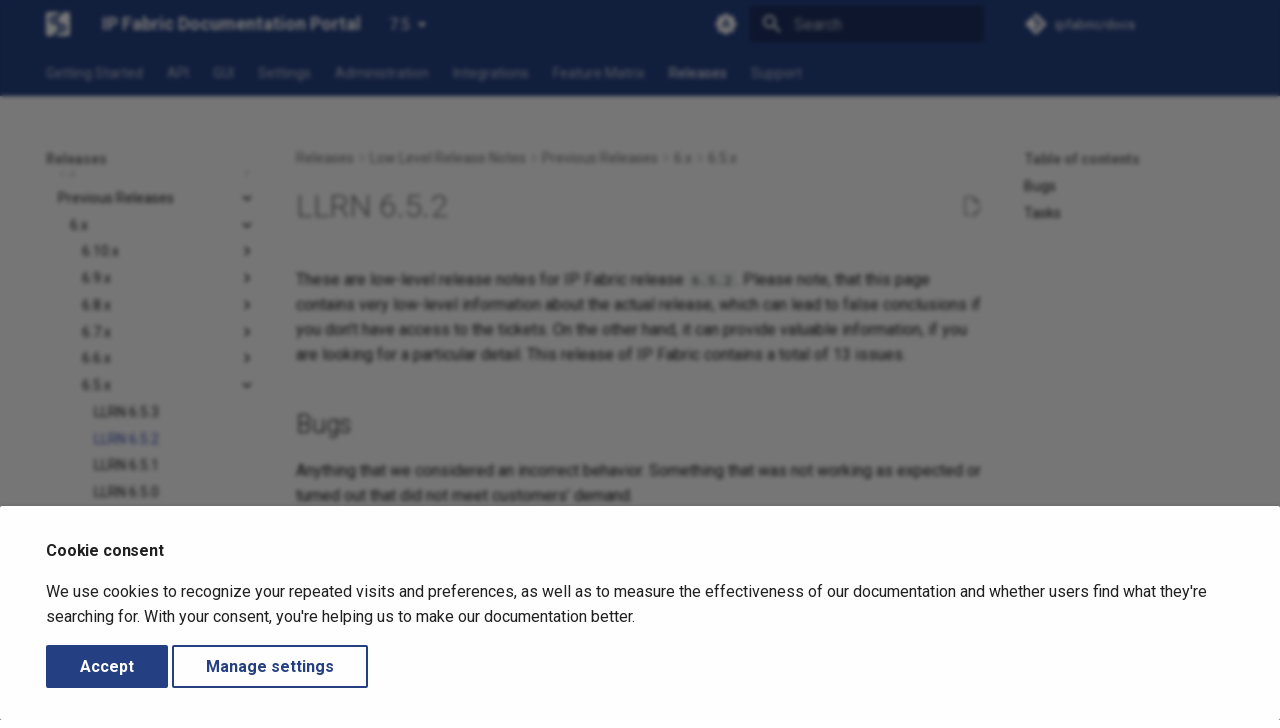

--- FILE ---
content_type: text/html
request_url: https://docs.ipfabric.io/latest/releases/release_notes_low-level/6.x/6.5.x/6.5.2/
body_size: 234145
content:

<!doctype html>
<html lang="en" class="no-js">
  <head>
    
      <meta charset="utf-8">
      <meta name="viewport" content="width=device-width,initial-scale=1">
      
        <meta name="description" content="IP Fabric automatically generated low-level release notes for version 6.5.2.">
      
      
      
        <link rel="canonical" href="https://docs.ipfabric.io/7.5/releases/release_notes_low-level/6.x/6.5.x/6.5.2/">
      
      
        <link rel="prev" href="../6.5.3/">
      
      
        <link rel="next" href="../6.5.1/">
      
      
        
      
      
      <link rel="icon" href="../../../../../assets/favicon.png">
      <meta name="generator" content="mkdocs-1.6.0, mkdocs-material-9.5.49+insiders-4.53.14">
    
    
      
        <title>LLRN 6.5.2 - IP Fabric Documentation Portal</title>
      
    
    
      <link rel="stylesheet" href="../../../../../assets/stylesheets/main.d0dfab1c.min.css">
      
        
        <link rel="stylesheet" href="../../../../../assets/stylesheets/palette.ab4e12ef.min.css">
      
      


    
    
      
    
    
      
        
        
        <link rel="preconnect" href="https://fonts.gstatic.com" crossorigin>
        <link rel="stylesheet" href="https://fonts.googleapis.com/css?family=Roboto:300,300i,400,400i,700,700i%7CRoboto+Mono:400,400i,700,700i&display=fallback">
        <style>:root{--md-text-font:"Roboto";--md-code-font:"Roboto Mono"}</style>
      
    
    
      <link rel="stylesheet" href="../../../../../stylesheets/theme.css">
    
    <script>__md_scope=new URL("../../../../..",location),__md_hash=e=>[...e].reduce(((e,_)=>(e<<5)-e+_.charCodeAt(0)),0),__md_get=(e,_=localStorage,t=__md_scope)=>JSON.parse(_.getItem(t.pathname+"."+e)),__md_set=(e,_,t=localStorage,a=__md_scope)=>{try{t.setItem(a.pathname+"."+e,JSON.stringify(_))}catch(e){}}</script>
    
      
  


  
  

<script id="__analytics">function __md_analytics(){function e(){dataLayer.push(arguments)}window.dataLayer=window.dataLayer||[],e("js",new Date),e("config","G-2EJL11ZZ7X"),document.addEventListener("DOMContentLoaded",(function(){document.forms.search&&document.forms.search.query.addEventListener("blur",(function(){this.value&&e("event","search",{search_term:this.value})}));document$.subscribe((function(){var t=document.forms.feedback;if(void 0!==t)for(var a of t.querySelectorAll("[type=submit]"))a.addEventListener("click",(function(a){a.preventDefault();var n=document.location.pathname,d=this.getAttribute("data-md-value");e("event","feedback",{page:n,data:d}),t.firstElementChild.disabled=!0;var r=t.querySelector(".md-feedback__note [data-md-value='"+d+"']");r&&(r.hidden=!1)})),t.hidden=!1})),location$.subscribe((function(t){e("config","G-2EJL11ZZ7X",{page_path:t.pathname})}))}));var t=document.createElement("script");t.async=!0,t.src="https://www.googletagmanager.com/gtag/js?id=G-2EJL11ZZ7X",document.getElementById("__analytics").insertAdjacentElement("afterEnd",t)}</script>
  
    <script>if("undefined"!=typeof __md_analytics){var consent=__md_get("__consent");consent&&consent.analytics&&__md_analytics()}</script>
  

    
    
  
<meta property="og:type" content="website" />
<meta property="og:title" content="LLRN 6.5.2 - IP Fabric Documentation Portal" />
<meta property="og:description" content="IP Fabric automatically generated low-level release notes for version 6.5.2." />
<meta property="og:image" content="https://docs.ipfabric.io/7.5/assets/images/social/releases/release_notes_low-level/6.x/6.5.x/6.5.2.png" />
<meta property="og:image:type" content="image/png" />
<meta property="og:image:width" content="1200" />
<meta property="og:image:height" content="630" />
<meta property="og:url" content="https://docs.ipfabric.io/7.5/releases/release_notes_low-level/6.x/6.5.x/6.5.2/" />
<meta property="twitter:card" content="summary_large_image" />
<meta property="twitter:title" content="LLRN 6.5.2 - IP Fabric Documentation Portal" />
<meta property="twitter:description" content="IP Fabric automatically generated low-level release notes for version 6.5.2." />
<meta property="twitter:image" content="https://docs.ipfabric.io/7.5/assets/images/social/releases/release_notes_low-level/6.x/6.5.x/6.5.2.png" />
 <link href="../../../../../assets/stylesheets/glightbox.min.css" rel="stylesheet"/><style>
    html.glightbox-open { overflow: initial; height: 100%; }
    .gslide-title { margin-top: 0px; user-select: text; }
    .gslide-desc { color: #666; user-select: text; }
    .gslide-image img { background: white; }
    .gscrollbar-fixer { padding-right: 15px; }
    .gdesc-inner { font-size: 0.75rem; }
    body[data-md-color-scheme="slate"] .gdesc-inner { background: var(--md-default-bg-color);}
    body[data-md-color-scheme="slate"] .gslide-title { color: var(--md-default-fg-color);}
    body[data-md-color-scheme="slate"] .gslide-desc { color: var(--md-default-fg-color);}</style> <script src="../../../../../assets/javascripts/glightbox.min.js"></script></head>
  
  
    
    
      
    
    
    
    
    <body dir="ltr" data-md-color-scheme="default" data-md-color-primary="indigo" data-md-color-accent="indigo">
  
    
    <input class="md-toggle" data-md-toggle="drawer" type="checkbox" id="__drawer" autocomplete="off">
    <input class="md-toggle" data-md-toggle="search" type="checkbox" id="__search" autocomplete="off">
    <label class="md-overlay" for="__drawer"></label>
    <div data-md-component="skip">
      
        
        <a href="#llrn-652" class="md-skip">
          Skip to content
        </a>
      
    </div>
    <div data-md-component="announce">
      
    </div>
    
      <div data-md-color-scheme="default" data-md-component="outdated" hidden>
        
      </div>
    
    
      

<header class="md-header" data-md-component="header">
  <nav class="md-header__inner md-grid" aria-label="Header">
    <a href="../../../../.." title="IP Fabric Documentation Portal" class="md-header__button md-logo" aria-label="IP Fabric Documentation Portal" data-md-component="logo">
      
  <img src="../../../../../assets/logo.svg" alt="logo">

    </a>
    <label class="md-header__button md-icon" for="__drawer">
      
      <svg xmlns="http://www.w3.org/2000/svg" viewBox="0 0 24 24"><path d="M3 6h18v2H3zm0 5h18v2H3zm0 5h18v2H3z"/></svg>
    </label>
    <div class="md-header__title" data-md-component="header-title">
      <div class="md-header__ellipsis">
        <div class="md-header__topic">
          <span class="md-ellipsis">
            IP Fabric Documentation Portal
          </span>
        </div>
        <div class="md-header__topic" data-md-component="header-topic">
          <span class="md-ellipsis">
            
              LLRN 6.5.2
            
          </span>
        </div>
      </div>
    </div>
    
      
        <form class="md-header__option" data-md-component="palette">
  
    
    
    
    <input class="md-option" data-md-color-media="(prefers-color-scheme)" data-md-color-scheme="default" data-md-color-primary="indigo" data-md-color-accent="indigo"  aria-label="Switch to light mode"  type="radio" name="__palette" id="__palette_0">
    
      <label class="md-header__button md-icon" title="Switch to light mode" for="__palette_1" hidden>
        <svg xmlns="http://www.w3.org/2000/svg" viewBox="0 0 24 24"><path d="m14.3 16-.7-2h-3.2l-.7 2H7.8L11 7h2l3.2 9zM20 8.69V4h-4.69L12 .69 8.69 4H4v4.69L.69 12 4 15.31V20h4.69L12 23.31 15.31 20H20v-4.69L23.31 12zm-9.15 3.96h2.3L12 9z"/></svg>
      </label>
    
  
    
    
    
    <input class="md-option" data-md-color-media="(prefers-color-scheme: light)" data-md-color-scheme="ipfabric" data-md-color-primary="indigo" data-md-color-accent="indigo"  aria-label="Switch to dark mode"  type="radio" name="__palette" id="__palette_1">
    
      <label class="md-header__button md-icon" title="Switch to dark mode" for="__palette_2" hidden>
        <svg xmlns="http://www.w3.org/2000/svg" viewBox="0 0 24 24"><path d="M12 8a4 4 0 0 0-4 4 4 4 0 0 0 4 4 4 4 0 0 0 4-4 4 4 0 0 0-4-4m0 10a6 6 0 0 1-6-6 6 6 0 0 1 6-6 6 6 0 0 1 6 6 6 6 0 0 1-6 6m8-9.31V4h-4.69L12 .69 8.69 4H4v4.69L.69 12 4 15.31V20h4.69L12 23.31 15.31 20H20v-4.69L23.31 12z"/></svg>
      </label>
    
  
    
    
    
    <input class="md-option" data-md-color-media="(prefers-color-scheme: dark)" data-md-color-scheme="slate" data-md-color-primary="indigo" data-md-color-accent="indigo"  aria-label="Switch to system preference"  type="radio" name="__palette" id="__palette_2">
    
      <label class="md-header__button md-icon" title="Switch to system preference" for="__palette_0" hidden>
        <svg xmlns="http://www.w3.org/2000/svg" viewBox="0 0 24 24"><path d="M12 18c-.89 0-1.74-.2-2.5-.55C11.56 16.5 13 14.42 13 12s-1.44-4.5-3.5-5.45C10.26 6.2 11.11 6 12 6a6 6 0 0 1 6 6 6 6 0 0 1-6 6m8-9.31V4h-4.69L12 .69 8.69 4H4v4.69L.69 12 4 15.31V20h4.69L12 23.31 15.31 20H20v-4.69L23.31 12z"/></svg>
      </label>
    
  
</form>
      
    
    
      <script>var palette=__md_get("__palette");if(palette&&palette.color){if("(prefers-color-scheme)"===palette.color.media){var media=matchMedia("(prefers-color-scheme: light)"),input=document.querySelector(media.matches?"[data-md-color-media='(prefers-color-scheme: light)']":"[data-md-color-media='(prefers-color-scheme: dark)']");palette.color.media=input.getAttribute("data-md-color-media"),palette.color.scheme=input.getAttribute("data-md-color-scheme"),palette.color.primary=input.getAttribute("data-md-color-primary"),palette.color.accent=input.getAttribute("data-md-color-accent")}for(var[key,value]of Object.entries(palette.color))document.body.setAttribute("data-md-color-"+key,value)}</script>
    
    
    
      <label class="md-header__button md-icon" for="__search">
        
        <svg xmlns="http://www.w3.org/2000/svg" viewBox="0 0 24 24"><path d="M9.5 3A6.5 6.5 0 0 1 16 9.5c0 1.61-.59 3.09-1.56 4.23l.27.27h.79l5 5-1.5 1.5-5-5v-.79l-.27-.27A6.52 6.52 0 0 1 9.5 16 6.5 6.5 0 0 1 3 9.5 6.5 6.5 0 0 1 9.5 3m0 2C7 5 5 7 5 9.5S7 14 9.5 14 14 12 14 9.5 12 5 9.5 5"/></svg>
      </label>
      <div class="md-search" data-md-component="search" role="dialog">
  <label class="md-search__overlay" for="__search"></label>
  <div class="md-search__inner" role="search">
    <form class="md-search__form" name="search">
      <input type="text" class="md-search__input" name="query" aria-label="Search" placeholder="Search" autocapitalize="off" autocorrect="off" autocomplete="off" spellcheck="false" data-md-component="search-query" required>
      <label class="md-search__icon md-icon" for="__search">
        
        <svg xmlns="http://www.w3.org/2000/svg" viewBox="0 0 24 24"><path d="M9.5 3A6.5 6.5 0 0 1 16 9.5c0 1.61-.59 3.09-1.56 4.23l.27.27h.79l5 5-1.5 1.5-5-5v-.79l-.27-.27A6.52 6.52 0 0 1 9.5 16 6.5 6.5 0 0 1 3 9.5 6.5 6.5 0 0 1 9.5 3m0 2C7 5 5 7 5 9.5S7 14 9.5 14 14 12 14 9.5 12 5 9.5 5"/></svg>
        
        <svg xmlns="http://www.w3.org/2000/svg" viewBox="0 0 24 24"><path d="M20 11v2H8l5.5 5.5-1.42 1.42L4.16 12l7.92-7.92L13.5 5.5 8 11z"/></svg>
      </label>
      <nav class="md-search__options" aria-label="Search">
        
        <button type="reset" class="md-search__icon md-icon" title="Clear" aria-label="Clear" tabindex="-1">
          
          <svg xmlns="http://www.w3.org/2000/svg" viewBox="0 0 24 24"><path d="M19 6.41 17.59 5 12 10.59 6.41 5 5 6.41 10.59 12 5 17.59 6.41 19 12 13.41 17.59 19 19 17.59 13.41 12z"/></svg>
        </button>
      </nav>
      
        <div class="md-search__suggest" data-md-component="search-suggest"></div>
      
    </form>
    <div class="md-search__output">
      <div class="md-search__scrollwrap" tabindex="0" data-md-scrollfix>
        <div class="md-search-result" data-md-component="search-result">
          <div class="md-search-result__meta">
            Initializing search
          </div>
          <ol class="md-search-result__list" role="presentation"></ol>
        </div>
      </div>
    </div>
  </div>
</div>
    
    
      <div class="md-header__source">
        <a href="https://github.com/ipfabric/docs" title="Go to repository" class="md-source" data-md-component="source">
  <div class="md-source__icon md-icon">
    
    <svg xmlns="http://www.w3.org/2000/svg" viewBox="0 0 448 512"><!--! Font Awesome Free 6.7.1 by @fontawesome - https://fontawesome.com License - https://fontawesome.com/license/free (Icons: CC BY 4.0, Fonts: SIL OFL 1.1, Code: MIT License) Copyright 2024 Fonticons, Inc.--><path d="M439.55 236.05 244 40.45a28.87 28.87 0 0 0-40.81 0l-40.66 40.63 51.52 51.52c27.06-9.14 52.68 16.77 43.39 43.68l49.66 49.66c34.23-11.8 61.18 31 35.47 56.69-26.49 26.49-70.21-2.87-56-37.34L240.22 199v121.85c25.3 12.54 22.26 41.85 9.08 55a34.34 34.34 0 0 1-48.55 0c-17.57-17.6-11.07-46.91 11.25-56v-123c-20.8-8.51-24.6-30.74-18.64-45L142.57 101 8.45 235.14a28.86 28.86 0 0 0 0 40.81l195.61 195.6a28.86 28.86 0 0 0 40.8 0l194.69-194.69a28.86 28.86 0 0 0 0-40.81"/></svg>
  </div>
  <div class="md-source__repository">
    ipfabric/docs
  </div>
</a>
      </div>
    
  </nav>
  
</header>
    
    <div class="md-container" data-md-component="container">
      
      
        
          
            
<nav class="md-tabs" aria-label="Tabs" data-md-component="tabs">
  <div class="md-grid">
    <ul class="md-tabs__list">
      
        
  
  
  
    
    
      <li class="md-tabs__item">
        <a href="../../../../.." class="md-tabs__link">
          
  
  Getting Started

        </a>
      </li>
    
  

      
        
  
  
  
    
    
      <li class="md-tabs__item">
        <a href="../../../../../IP_Fabric_API/" class="md-tabs__link">
          
  
  API

        </a>
      </li>
    
  

      
        
  
  
  
    
    
      <li class="md-tabs__item">
        <a href="../../../../../IP_Fabric_GUI/dashboard/" class="md-tabs__link">
          
  
  GUI

        </a>
      </li>
    
  

      
        
  
  
  
    
    
      <li class="md-tabs__item">
        <a href="../../../../../IP_Fabric_Settings/configuration_management/" class="md-tabs__link">
          
  
  Settings

        </a>
      </li>
    
  

      
        
  
  
  
    
    
      <li class="md-tabs__item">
        <a href="../../../../../System_Administration/increase_disk_space/" class="md-tabs__link">
          
  
  Administration

        </a>
      </li>
    
  

      
        
  
  
  
    
    
      <li class="md-tabs__item">
        <a href="../../../../../integrations/" class="md-tabs__link">
          
  
  Integrations

        </a>
      </li>
    
  

      
        
  
  
  
    <li class="md-tabs__item">
      <a href="https://matrix.ipfabric.io/" class="md-tabs__link">
        
  
    
  
  Feature Matrix

      </a>
    </li>
  

      
        
  
  
    
  
  
    
    
      <li class="md-tabs__item md-tabs__item--active">
        <a href="../../../../" class="md-tabs__link">
          
  
  Releases

        </a>
      </li>
    
  

      
        
  
  
  
    
    
      <li class="md-tabs__item">
        <a href="../../../../../support/" class="md-tabs__link">
          
  
  Support

        </a>
      </li>
    
  

      
    </ul>
  </div>
</nav>
          
        
      
      <main class="md-main" data-md-component="main">
        <div class="md-main__inner md-grid">
          
            
              
              <div class="md-sidebar md-sidebar--primary" data-md-component="sidebar" data-md-type="navigation" >
                <div class="md-sidebar__scrollwrap">
                  <div class="md-sidebar__inner">
                    


  


<nav class="md-nav md-nav--primary md-nav--lifted" aria-label="Navigation" data-md-level="0">
  <label class="md-nav__title" for="__drawer">
    <a href="../../../../.." title="IP Fabric Documentation Portal" class="md-nav__button md-logo" aria-label="IP Fabric Documentation Portal" data-md-component="logo">
      
  <img src="../../../../../assets/logo.svg" alt="logo">

    </a>
    IP Fabric Documentation Portal
  </label>
  
    <div class="md-nav__source">
      <a href="https://github.com/ipfabric/docs" title="Go to repository" class="md-source" data-md-component="source">
  <div class="md-source__icon md-icon">
    
    <svg xmlns="http://www.w3.org/2000/svg" viewBox="0 0 448 512"><!--! Font Awesome Free 6.7.1 by @fontawesome - https://fontawesome.com License - https://fontawesome.com/license/free (Icons: CC BY 4.0, Fonts: SIL OFL 1.1, Code: MIT License) Copyright 2024 Fonticons, Inc.--><path d="M439.55 236.05 244 40.45a28.87 28.87 0 0 0-40.81 0l-40.66 40.63 51.52 51.52c27.06-9.14 52.68 16.77 43.39 43.68l49.66 49.66c34.23-11.8 61.18 31 35.47 56.69-26.49 26.49-70.21-2.87-56-37.34L240.22 199v121.85c25.3 12.54 22.26 41.85 9.08 55a34.34 34.34 0 0 1-48.55 0c-17.57-17.6-11.07-46.91 11.25-56v-123c-20.8-8.51-24.6-30.74-18.64-45L142.57 101 8.45 235.14a28.86 28.86 0 0 0 0 40.81l195.61 195.6a28.86 28.86 0 0 0 40.8 0l194.69-194.69a28.86 28.86 0 0 0 0-40.81"/></svg>
  </div>
  <div class="md-source__repository">
    ipfabric/docs
  </div>
</a>
    </div>
  
  <ul class="md-nav__list" data-md-scrollfix>
    
      
      
  
  
  
  
    
    
    
      
      
    
    
    <li class="md-nav__item md-nav__item--nested">
      
        
        
        <input class="md-nav__toggle md-toggle " type="checkbox" id="__nav_1" >
        
          
          <label class="md-nav__link" for="__nav_1" id="__nav_1_label" tabindex="0">
            
  
  <span class="md-ellipsis">
    
  
    Getting Started
  

    
  </span>
  
  

            <span class="md-nav__icon md-icon"></span>
          </label>
        
        <nav class="md-nav" data-md-level="1" aria-labelledby="__nav_1_label" aria-expanded="false">
          <label class="md-nav__title" for="__nav_1">
            <span class="md-nav__icon md-icon"></span>
            
  
    Getting Started
  

          </label>
          <ul class="md-nav__list" data-md-scrollfix>
            
              
                
  
  
  
  
    <li class="md-nav__item">
      <a href="../../../../.." class="md-nav__link">
        
  
  <span class="md-ellipsis">
    
  
    Welcome
  

    
  </span>
  
  

      </a>
    </li>
  

              
            
              
                
  
  
  
  
    
    
    
      
      
    
    
    <li class="md-nav__item md-nav__item--nested">
      
        
        
        <input class="md-nav__toggle md-toggle " type="checkbox" id="__nav_1_2" >
        
          
          <label class="md-nav__link" for="__nav_1_2" id="__nav_1_2_label" tabindex="0">
            
  
  <span class="md-ellipsis">
    
  
    Overview
  

    
  </span>
  
  

            <span class="md-nav__icon md-icon"></span>
          </label>
        
        <nav class="md-nav" data-md-level="2" aria-labelledby="__nav_1_2_label" aria-expanded="false">
          <label class="md-nav__title" for="__nav_1_2">
            <span class="md-nav__icon md-icon"></span>
            
  
    Overview
  

          </label>
          <ul class="md-nav__list" data-md-scrollfix>
            
              
                
  
  
  
  
    <li class="md-nav__item">
      <a href="../../../../../overview/" class="md-nav__link">
        
  
  <span class="md-ellipsis">
    
  
    IP Fabric Overview
  

    
  </span>
  
  

      </a>
    </li>
  

              
            
              
                
  
  
  
  
    <li class="md-nav__item">
      <a href="../../../../../overview/faq/" class="md-nav__link">
        
  
  <span class="md-ellipsis">
    
  
    Frequently Asked Questions &ndash; FAQ
  

    
  </span>
  
  

      </a>
    </li>
  

              
            
              
                
  
  
  
  
    <li class="md-nav__item">
      <a href="../../../../../overview/glossary/" class="md-nav__link">
        
  
  <span class="md-ellipsis">
    
  
    IP Fabric Glossary
  

    
  </span>
  
  

      </a>
    </li>
  

              
            
              
                
  
  
  
  
    <li class="md-nav__item">
      <a href="../../../../../overview/licensing/" class="md-nav__link">
        
  
  <span class="md-ellipsis">
    
  
    Licensing
  

    
  </span>
  
  

      </a>
    </li>
  

              
            
              
                
  
  
  
  
    <li class="md-nav__item">
      <a href="../../../../../overview/snapshots/" class="md-nav__link">
        
  
  <span class="md-ellipsis">
    
  
    How Snapshots Work
  

    
  </span>
  
  

      </a>
    </li>
  

              
            
              
                
  
  
  
  
    
    
    
      
      
    
    
    <li class="md-nav__item md-nav__item--nested">
      
        
        
        <input class="md-nav__toggle md-toggle " type="checkbox" id="__nav_1_2_6" >
        
          
          <label class="md-nav__link" for="__nav_1_2_6" id="__nav_1_2_6_label" tabindex="0">
            
  
  <span class="md-ellipsis">
    
  
    How Discovery Works
  

    
  </span>
  
  

            <span class="md-nav__icon md-icon"></span>
          </label>
        
        <nav class="md-nav" data-md-level="3" aria-labelledby="__nav_1_2_6_label" aria-expanded="false">
          <label class="md-nav__title" for="__nav_1_2_6">
            <span class="md-nav__icon md-icon"></span>
            
  
    How Discovery Works
  

          </label>
          <ul class="md-nav__list" data-md-scrollfix>
            
              
                
  
  
  
  
    <li class="md-nav__item">
      <a href="../../../../../overview/How_Discovery_Works/API_discovery/" class="md-nav__link">
        
  
  <span class="md-ellipsis">
    
  
    How API Discovery Works
  

    
  </span>
  
  

      </a>
    </li>
  

              
            
              
                
  
  
  
  
    <li class="md-nav__item">
      <a href="../../../../../overview/How_Discovery_Works/CLI_discovery/" class="md-nav__link">
        
  
  <span class="md-ellipsis">
    
  
    How CLI Discovery Works
  

    
  </span>
  
  

      </a>
    </li>
  

              
            
              
                
  
  
  
  
    <li class="md-nav__item">
      <a href="../../../../../overview/How_Discovery_Works/troubleshooting_discovery/" class="md-nav__link">
        
  
  <span class="md-ellipsis">
    
  
    Troubleshooting Discovery
  

    
  </span>
  
  

      </a>
    </li>
  

              
            
              
                
  
  
  
  
    
    
    
      
      
    
    
    <li class="md-nav__item md-nav__item--nested">
      
        
        
        <input class="md-nav__toggle md-toggle " type="checkbox" id="__nav_1_2_6_4" >
        
          
          <label class="md-nav__link" for="__nav_1_2_6_4" id="__nav_1_2_6_4_label" tabindex="0">
            
  
  <span class="md-ellipsis">
    
  
    Common problems
  

    
  </span>
  
  

            <span class="md-nav__icon md-icon"></span>
          </label>
        
        <nav class="md-nav" data-md-level="4" aria-labelledby="__nav_1_2_6_4_label" aria-expanded="false">
          <label class="md-nav__title" for="__nav_1_2_6_4">
            <span class="md-nav__icon md-icon"></span>
            
  
    Common problems
  

          </label>
          <ul class="md-nav__list" data-md-scrollfix>
            
              
                
  
  
  
  
    <li class="md-nav__item">
      <a href="../../../../../overview/How_Discovery_Works/common_problems/connectivity_report/" class="md-nav__link">
        
  
  <span class="md-ellipsis">
    
  
    Connectivity Report &ndash; Type of Error
  

    
  </span>
  
  

      </a>
    </li>
  

              
            
              
                
  
  
  
  
    <li class="md-nav__item">
      <a href="../../../../../overview/How_Discovery_Works/common_problems/finetune-ssh-telnet/" class="md-nav__link">
        
  
  <span class="md-ellipsis">
    
  
    Fine-Tune SSH/Telnet CLI Parameters
  

    
  </span>
  
  

      </a>
    </li>
  

              
            
              
                
  
  
  
  
    <li class="md-nav__item">
      <a href="../../../../../overview/How_Discovery_Works/common_problems/no-devices-discovered/" class="md-nav__link">
        
  
  <span class="md-ellipsis">
    
  
    No Devices Discovered
  

    
  </span>
  
  

      </a>
    </li>
  

              
            
              
                
  
  
  
  
    <li class="md-nav__item">
      <a href="../../../../../overview/How_Discovery_Works/common_problems/quagga-frr/" class="md-nav__link">
        
  
  <span class="md-ellipsis">
    
  
    Configuring Quagga / FRR to Work With IP Fabric
  

    
  </span>
  
  

      </a>
    </li>
  

              
            
          </ul>
        </nav>
      
    </li>
  

              
            
          </ul>
        </nav>
      
    </li>
  

              
            
          </ul>
        </nav>
      
    </li>
  

              
            
              
                
  
  
  
  
    
    
    
      
      
    
    
    <li class="md-nav__item md-nav__item--nested">
      
        
        
        <input class="md-nav__toggle md-toggle " type="checkbox" id="__nav_1_3" >
        
          
          <label class="md-nav__link" for="__nav_1_3" id="__nav_1_3_label" tabindex="0">
            
  
  <span class="md-ellipsis">
    
  
    Platform First Steps
  

    
  </span>
  
  

            <span class="md-nav__icon md-icon"></span>
          </label>
        
        <nav class="md-nav" data-md-level="2" aria-labelledby="__nav_1_3_label" aria-expanded="false">
          <label class="md-nav__title" for="__nav_1_3">
            <span class="md-nav__icon md-icon"></span>
            
  
    Platform First Steps
  

          </label>
          <ul class="md-nav__list" data-md-scrollfix>
            
              
                
  
  
  
  
    <li class="md-nav__item">
      <a href="../../../../../platform_first_steps/00-quick_start/" class="md-nav__link">
        
  
  <span class="md-ellipsis">
    
  
    Quick Start Installation Guide
  

    
  </span>
  
  

      </a>
    </li>
  

              
            
              
                
  
  
  
  
    <li class="md-nav__item">
      <a href="../../../../../platform_first_steps/01-deployment/" class="md-nav__link">
        
  
  <span class="md-ellipsis">
    
  
    Deploying IP Fabric Virtual Machine (VM)
  

    
  </span>
  
  

      </a>
    </li>
  

              
            
              
                
  
  
  
  
    <li class="md-nav__item">
      <a href="../../../../../platform_first_steps/02-ipf_cli_config/" class="md-nav__link">
        
  
  <span class="md-ellipsis">
    
  
    IPF CLI Config
  

    
  </span>
  
  

      </a>
    </li>
  

              
            
              
                
  
  
  
  
    <li class="md-nav__item">
      <a href="../../../../../platform_first_steps/03-access_ui/" class="md-nav__link">
        
  
  <span class="md-ellipsis">
    
  
    Access User Interface and Install License
  

    
  </span>
  
  

      </a>
    </li>
  

              
            
              
                
  
  
  
  
    <li class="md-nav__item">
      <a href="../../../../../platform_first_steps/04-configuration_wizard/" class="md-nav__link">
        
  
  <span class="md-ellipsis">
    
  
    Configuration Wizard
  

    
  </span>
  
  

      </a>
    </li>
  

              
            
              
                
  
  
  
  
    <li class="md-nav__item">
      <a href="../../../../../platform_first_steps/05-initial_discovery/" class="md-nav__link">
        
  
  <span class="md-ellipsis">
    
  
    Initial Discovery
  

    
  </span>
  
  

      </a>
    </li>
  

              
            
          </ul>
        </nav>
      
    </li>
  

              
            
          </ul>
        </nav>
      
    </li>
  

    
      
      
  
  
  
  
    
    
    
      
      
    
    
    <li class="md-nav__item md-nav__item--nested">
      
        
        
        <input class="md-nav__toggle md-toggle " type="checkbox" id="__nav_2" >
        
          
          <label class="md-nav__link" for="__nav_2" id="__nav_2_label" tabindex="0">
            
  
  <span class="md-ellipsis">
    
  
    API
  

    
  </span>
  
  

            <span class="md-nav__icon md-icon"></span>
          </label>
        
        <nav class="md-nav" data-md-level="1" aria-labelledby="__nav_2_label" aria-expanded="false">
          <label class="md-nav__title" for="__nav_2">
            <span class="md-nav__icon md-icon"></span>
            
  
    API
  

          </label>
          <ul class="md-nav__list" data-md-scrollfix>
            
              
                
  
  
  
  
    <li class="md-nav__item">
      <a href="../../../../../IP_Fabric_API/" class="md-nav__link">
        
  
  <span class="md-ellipsis">
    
  
    Overview
  

    
  </span>
  
  

      </a>
    </li>
  

              
            
              
                
  
  
  
  
    <li class="md-nav__item">
      <a href="../../../../../IP_Fabric_API/authentication/" class="md-nav__link">
        
  
  <span class="md-ellipsis">
    
  
    Authentication
  

    
  </span>
  
  

      </a>
    </li>
  

              
            
              
                
  
  
  
  
    <li class="md-nav__item">
      <a href="../../../../../IP_Fabric_API/versioning/" class="md-nav__link">
        
  
  <span class="md-ellipsis">
    
  
    Versioning
  

    
  </span>
  
  

      </a>
    </li>
  

              
            
              
                
  
  
  
  
    <li class="md-nav__item">
      <a href="../../../../../IP_Fabric_API/intent_verification_rules/" class="md-nav__link">
        
  
  <span class="md-ellipsis">
    
  
    Intent Verification Rules
  

    
  </span>
  
  

      </a>
    </li>
  

              
            
              
                
  
  
  
  
    <li class="md-nav__item">
      <a href="../../../../../IP_Fabric_API/manual_config_backup/" class="md-nav__link">
        
  
  <span class="md-ellipsis">
    
  
    Trigger Manual Configuration Backup
  

    
  </span>
  
  

      </a>
    </li>
  

              
            
              
                
  
  
  
  
    <li class="md-nav__item">
      <a href="../../../../../IP_Fabric_API/retrieving_configurations/" class="md-nav__link">
        
  
  <span class="md-ellipsis">
    
  
    Retrieving Configurations
  

    
  </span>
  
  

      </a>
    </li>
  

              
            
              
                
  
  
  
  
    <li class="md-nav__item">
      <a href="../../../../../IP_Fabric_API/retrieving_device_json_file/" class="md-nav__link">
        
  
  <span class="md-ellipsis">
    
  
    Retrieving Device JSON File
  

    
  </span>
  
  

      </a>
    </li>
  

              
            
              
                
  
  
  
  
    <li class="md-nav__item">
      <a href="../../../../../IP_Fabric_API/retrieving_device_log_file/" class="md-nav__link">
        
  
  <span class="md-ellipsis">
    
  
    Retrieving Device Log File
  

    
  </span>
  
  

      </a>
    </li>
  

              
            
              
                
  
  
  
  
    <li class="md-nav__item">
      <a href="../../../../../IP_Fabric_API/serial_numbers/" class="md-nav__link">
        
  
  <span class="md-ellipsis">
    
  
    Serial Numbers
  

    
  </span>
  
  

      </a>
    </li>
  

              
            
              
                
  
  
  
  
    <li class="md-nav__item">
      <a href="../../../../../IP_Fabric_API/techsupport/" class="md-nav__link">
        
  
  <span class="md-ellipsis">
    
  
    Generate and Download Techsupport File via API
  

    
  </span>
  
  

      </a>
    </li>
  

              
            
              
                
  
  
  
  
    
    
    
      
      
    
    
    <li class="md-nav__item md-nav__item--nested">
      
        
        
        <input class="md-nav__toggle md-toggle " type="checkbox" id="__nav_2_11" >
        
          
          <label class="md-nav__link" for="__nav_2_11" id="__nav_2_11_label" tabindex="0">
            
  
  <span class="md-ellipsis">
    
  
    Path Lookup
  

    
  </span>
  
  

            <span class="md-nav__icon md-icon"></span>
          </label>
        
        <nav class="md-nav" data-md-level="2" aria-labelledby="__nav_2_11_label" aria-expanded="false">
          <label class="md-nav__title" for="__nav_2_11">
            <span class="md-nav__icon md-icon"></span>
            
  
    Path Lookup
  

          </label>
          <ul class="md-nav__list" data-md-scrollfix>
            
              
                
  
  
  
  
    <li class="md-nav__item">
      <a href="../../../../../IP_Fabric_API/Path_Lookup/" class="md-nav__link">
        
  
  <span class="md-ellipsis">
    
  
    Overview
  

    
  </span>
  
  

      </a>
    </li>
  

              
            
              
                
  
  
  
  
    <li class="md-nav__item">
      <a href="../../../../../IP_Fabric_API/Path_Lookup/host_to_gateway_path_lookup/" class="md-nav__link">
        
  
  <span class="md-ellipsis">
    
  
    Host-to-Gateway Path Lookup
  

    
  </span>
  
  

      </a>
    </li>
  

              
            
              
                
  
  
  
  
    <li class="md-nav__item">
      <a href="../../../../../IP_Fabric_API/Path_Lookup/multicast_path_lookup/" class="md-nav__link">
        
  
  <span class="md-ellipsis">
    
  
    Multicast Path Lookup
  

    
  </span>
  
  

      </a>
    </li>
  

              
            
              
                
  
  
  
  
    <li class="md-nav__item">
      <a href="../../../../../IP_Fabric_API/Path_Lookup/path_lookup_ICMP_decoder/" class="md-nav__link">
        
  
  <span class="md-ellipsis">
    
  
    Path Lookup ICMP Decoder
  

    
  </span>
  
  

      </a>
    </li>
  

              
            
              
                
  
  
  
  
    <li class="md-nav__item">
      <a href="../../../../../IP_Fabric_API/Path_Lookup/unicast_path_lookup/" class="md-nav__link">
        
  
  <span class="md-ellipsis">
    
  
    Unicast Path Lookup
  

    
  </span>
  
  

      </a>
    </li>
  

              
            
          </ul>
        </nav>
      
    </li>
  

              
            
              
                
  
  
  
  
    
    
    
      
      
    
    
    <li class="md-nav__item md-nav__item--nested">
      
        
        
        <input class="md-nav__toggle md-toggle " type="checkbox" id="__nav_2_12" >
        
          
          <label class="md-nav__link" for="__nav_2_12" id="__nav_2_12_label" tabindex="0">
            
  
  <span class="md-ellipsis">
    
  
    Settings
  

    
  </span>
  
  

            <span class="md-nav__icon md-icon"></span>
          </label>
        
        <nav class="md-nav" data-md-level="2" aria-labelledby="__nav_2_12_label" aria-expanded="false">
          <label class="md-nav__title" for="__nav_2_12">
            <span class="md-nav__icon md-icon"></span>
            
  
    Settings
  

          </label>
          <ul class="md-nav__list" data-md-scrollfix>
            
              
                
  
  
  
  
    <li class="md-nav__item">
      <a href="../../../../../IP_Fabric_API/Settings/bgp_route_collection/" class="md-nav__link">
        
  
  <span class="md-ellipsis">
    
  
    BGP Route Collection Enhancements
  

    
  </span>
  
  

      </a>
    </li>
  

              
            
          </ul>
        </nav>
      
    </li>
  

              
            
              
                
  
  
  
  
    
    
    
      
      
    
    
    <li class="md-nav__item md-nav__item--nested">
      
        
        
        <input class="md-nav__toggle md-toggle " type="checkbox" id="__nav_2_13" >
        
          
          <label class="md-nav__link" for="__nav_2_13" id="__nav_2_13_label" tabindex="0">
            
  
  <span class="md-ellipsis">
    
  
    Tutorials
  

    
  </span>
  
  

            <span class="md-nav__icon md-icon"></span>
          </label>
        
        <nav class="md-nav" data-md-level="2" aria-labelledby="__nav_2_13_label" aria-expanded="false">
          <label class="md-nav__title" for="__nav_2_13">
            <span class="md-nav__icon md-icon"></span>
            
  
    Tutorials
  

          </label>
          <ul class="md-nav__list" data-md-scrollfix>
            
              
                
  
  
  
  
    <li class="md-nav__item">
      <a href="../../../../../IP_Fabric_API/Tutorials/interating_over_large_collections/" class="md-nav__link">
        
  
  <span class="md-ellipsis">
    
  
    Iterating Over Large Collections
  

    
  </span>
  
  

      </a>
    </li>
  

              
            
              
                
  
  
  
  
    <li class="md-nav__item">
      <a href="../../../../../IP_Fabric_API/Tutorials/simulate_unicast_path_lookup_using_python/" class="md-nav__link">
        
  
  <span class="md-ellipsis">
    
  
    Simulate Unicast Path Lookup in IP Fabric Using Python
  

    
  </span>
  
  

      </a>
    </li>
  

              
            
          </ul>
        </nav>
      
    </li>
  

              
            
              
                
  
  
  
  
    
    
    
      
      
    
    
    <li class="md-nav__item md-nav__item--nested">
      
        
        
        <input class="md-nav__toggle md-toggle " type="checkbox" id="__nav_2_14" >
        
          
          <label class="md-nav__link" for="__nav_2_14" id="__nav_2_14_label" tabindex="0">
            
  
  <span class="md-ellipsis">
    
  
    Snapshots
  

    
  </span>
  
  

            <span class="md-nav__icon md-icon"></span>
          </label>
        
        <nav class="md-nav" data-md-level="2" aria-labelledby="__nav_2_14_label" aria-expanded="false">
          <label class="md-nav__title" for="__nav_2_14">
            <span class="md-nav__icon md-icon"></span>
            
  
    Snapshots
  

          </label>
          <ul class="md-nav__list" data-md-scrollfix>
            
              
                
  
  
  
  
    <li class="md-nav__item">
      <a href="../../../../../IP_Fabric_API/snapshots/create_new_snapshots_via_api/" class="md-nav__link">
        
  
  <span class="md-ellipsis">
    
  
    Create New Snapshots via API
  

    
  </span>
  
  

      </a>
    </li>
  

              
            
              
                
  
  
  
  
    <li class="md-nav__item">
      <a href="../../../../../IP_Fabric_API/snapshots/modifying_snapshots/" class="md-nav__link">
        
  
  <span class="md-ellipsis">
    
  
    Snapshot Modifications
  

    
  </span>
  
  

      </a>
    </li>
  

              
            
              
                
  
  
  
  
    <li class="md-nav__item">
      <a href="../../../../../IP_Fabric_API/snapshots/snapshot_table/" class="md-nav__link">
        
  
  <span class="md-ellipsis">
    
  
    Snapshot Table
  

    
  </span>
  
  

      </a>
    </li>
  

              
            
          </ul>
        </nav>
      
    </li>
  

              
            
          </ul>
        </nav>
      
    </li>
  

    
      
      
  
  
  
  
    
    
    
      
      
    
    
    <li class="md-nav__item md-nav__item--nested">
      
        
        
        <input class="md-nav__toggle md-toggle " type="checkbox" id="__nav_3" >
        
          
          <label class="md-nav__link" for="__nav_3" id="__nav_3_label" tabindex="0">
            
  
  <span class="md-ellipsis">
    
  
    GUI
  

    
  </span>
  
  

            <span class="md-nav__icon md-icon"></span>
          </label>
        
        <nav class="md-nav" data-md-level="1" aria-labelledby="__nav_3_label" aria-expanded="false">
          <label class="md-nav__title" for="__nav_3">
            <span class="md-nav__icon md-icon"></span>
            
  
    GUI
  

          </label>
          <ul class="md-nav__list" data-md-scrollfix>
            
              
                
  
  
  
  
    <li class="md-nav__item">
      <a href="../../../../../IP_Fabric_GUI/dashboard/" class="md-nav__link">
        
  
  <span class="md-ellipsis">
    
  
    Dashboard
  

    
  </span>
  
  

      </a>
    </li>
  

              
            
              
                
  
  
  
  
    <li class="md-nav__item">
      <a href="../../../../../IP_Fabric_GUI/discovery_snapshot/" class="md-nav__link">
        
  
  <span class="md-ellipsis">
    
  
    Discovery Snapshot
  

    
  </span>
  
  

      </a>
    </li>
  

              
            
              
                
  
  
  
  
    <li class="md-nav__item">
      <a href="../../../../../IP_Fabric_GUI/extensions/" class="md-nav__link">
        
  
  <span class="md-ellipsis">
    
  
    Extensions
  

    
  </span>
  
  

      </a>
    </li>
  

              
            
              
                
  
  
  
  
    <li class="md-nav__item">
      <a href="../../../../../IP_Fabric_GUI/global_filter/" class="md-nav__link">
        
  
  <span class="md-ellipsis">
    
  
    Global Filter
  

    
  </span>
  
  

      </a>
    </li>
  

              
            
              
                
  
  
  
  
    <li class="md-nav__item">
      <a href="../../../../../IP_Fabric_GUI/inventory/" class="md-nav__link">
        
  
  <span class="md-ellipsis">
    
  
    Inventory
  

    
  </span>
  
  

      </a>
    </li>
  

              
            
              
                
  
  
  
  
    <li class="md-nav__item">
      <a href="../../../../../IP_Fabric_GUI/reports/" class="md-nav__link">
        
  
  <span class="md-ellipsis">
    
  
    Reports
  

    
  </span>
  
  

      </a>
    </li>
  

              
            
              
                
  
  
  
  
    <li class="md-nav__item">
      <a href="../../../../../IP_Fabric_GUI/usage_data_collection/" class="md-nav__link">
        
  
  <span class="md-ellipsis">
    
  
    Usage Data Collection
  

    
  </span>
  
  

      </a>
    </li>
  

              
            
              
                
  
  
  
  
    
    
    
      
      
    
    
    <li class="md-nav__item md-nav__item--nested">
      
        
        
        <input class="md-nav__toggle md-toggle " type="checkbox" id="__nav_3_8" >
        
          
          <label class="md-nav__link" for="__nav_3_8" id="__nav_3_8_label" tabindex="0">
            
  
  <span class="md-ellipsis">
    
  
    Diagrams
  

    
  </span>
  
  

            <span class="md-nav__icon md-icon"></span>
          </label>
        
        <nav class="md-nav" data-md-level="2" aria-labelledby="__nav_3_8_label" aria-expanded="false">
          <label class="md-nav__title" for="__nav_3_8">
            <span class="md-nav__icon md-icon"></span>
            
  
    Diagrams
  

          </label>
          <ul class="md-nav__list" data-md-scrollfix>
            
              
                
  
  
  
  
    <li class="md-nav__item">
      <a href="../../../../../IP_Fabric_GUI/diagrams/" class="md-nav__link">
        
  
  <span class="md-ellipsis">
    
  
    Overview
  

    
  </span>
  
  

      </a>
    </li>
  

              
            
              
                
  
  
  
  
    <li class="md-nav__item">
      <a href="../../../../../IP_Fabric_GUI/diagrams/compare_snapshot/" class="md-nav__link">
        
  
  <span class="md-ellipsis">
    
  
    Compare Snapshot
  

    
  </span>
  
  

      </a>
    </li>
  

              
            
              
                
  
  
  
  
    <li class="md-nav__item">
      <a href="../../../../../IP_Fabric_GUI/diagrams/how_to_use_path-lookup/" class="md-nav__link">
        
  
  <span class="md-ellipsis">
    
  
    How To Use Path Lookup
  

    
  </span>
  
  

      </a>
    </li>
  

              
            
              
                
  
  
  
  
    <li class="md-nav__item">
      <a href="../../../../../IP_Fabric_GUI/diagrams/intent_checks/" class="md-nav__link">
        
  
  <span class="md-ellipsis">
    
  
    Intent Checks
  

    
  </span>
  
  

      </a>
    </li>
  

              
            
              
                
  
  
  
  
    <li class="md-nav__item">
      <a href="../../../../../IP_Fabric_GUI/diagrams/network_viewer/" class="md-nav__link">
        
  
  <span class="md-ellipsis">
    
  
    Network Viewer
  

    
  </span>
  
  

      </a>
    </li>
  

              
            
          </ul>
        </nav>
      
    </li>
  

              
            
              
                
  
  
  
  
    
    
    
      
      
    
    
    <li class="md-nav__item md-nav__item--nested">
      
        
        
        <input class="md-nav__toggle md-toggle " type="checkbox" id="__nav_3_9" >
        
          
          <label class="md-nav__link" for="__nav_3_9" id="__nav_3_9_label" tabindex="0">
            
  
  <span class="md-ellipsis">
    
  
    Management
  

    
  </span>
  
  

            <span class="md-nav__icon md-icon"></span>
          </label>
        
        <nav class="md-nav" data-md-level="2" aria-labelledby="__nav_3_9_label" aria-expanded="false">
          <label class="md-nav__title" for="__nav_3_9">
            <span class="md-nav__icon md-icon"></span>
            
  
    Management
  

          </label>
          <ul class="md-nav__list" data-md-scrollfix>
            
              
                
  
  
  
  
    <li class="md-nav__item">
      <a href="../../../../../IP_Fabric_GUI/management/changes/" class="md-nav__link">
        
  
  <span class="md-ellipsis">
    
  
    Changes
  

    
  </span>
  
  

      </a>
    </li>
  

              
            
              
                
  
  
  
  
    <li class="md-nav__item">
      <a href="../../../../../IP_Fabric_GUI/management/configuration/" class="md-nav__link">
        
  
  <span class="md-ellipsis">
    
  
    Configuration
  

    
  </span>
  
  

      </a>
    </li>
  

              
            
              
                
  
  
  
  
    <li class="md-nav__item">
      <a href="../../../../../IP_Fabric_GUI/management/discovery_history/" class="md-nav__link">
        
  
  <span class="md-ellipsis">
    
  
    Discovery History
  

    
  </span>
  
  

      </a>
    </li>
  

              
            
              
                
  
  
  
  
    <li class="md-nav__item">
      <a href="../../../../../IP_Fabric_GUI/management/saved_config_consistency/" class="md-nav__link">
        
  
  <span class="md-ellipsis">
    
  
    Saved Config Consistency
  

    
  </span>
  
  

      </a>
    </li>
  

              
            
          </ul>
        </nav>
      
    </li>
  

              
            
              
                
  
  
  
  
    
    
    
      
      
    
    
    <li class="md-nav__item md-nav__item--nested">
      
        
        
        <input class="md-nav__toggle md-toggle " type="checkbox" id="__nav_3_10" >
        
          
          <label class="md-nav__link" for="__nav_3_10" id="__nav_3_10_label" tabindex="0">
            
  
  <span class="md-ellipsis">
    
  
    Technology tables
  

    
  </span>
  
  

            <span class="md-nav__icon md-icon"></span>
          </label>
        
        <nav class="md-nav" data-md-level="2" aria-labelledby="__nav_3_10_label" aria-expanded="false">
          <label class="md-nav__title" for="__nav_3_10">
            <span class="md-nav__icon md-icon"></span>
            
  
    Technology tables
  

          </label>
          <ul class="md-nav__list" data-md-scrollfix>
            
              
                
  
  
  
  
    <li class="md-nav__item">
      <a href="../../../../../IP_Fabric_GUI/technology_tables/" class="md-nav__link">
        
  
  <span class="md-ellipsis">
    
  
    Overview
  

    
  </span>
  
  

      </a>
    </li>
  

              
            
              
                
  
  
  
  
    <li class="md-nav__item">
      <a href="../../../../../IP_Fabric_GUI/technology_tables/CDP_LLDP/" class="md-nav__link">
        
  
  <span class="md-ellipsis">
    
  
    CDP/LLDP
  

    
  </span>
  
  

      </a>
    </li>
  

              
            
              
                
  
  
  
  
    <li class="md-nav__item">
      <a href="../../../../../IP_Fabric_GUI/technology_tables/DHCP/" class="md-nav__link">
        
  
  <span class="md-ellipsis">
    
  
    DHCP
  

    
  </span>
  
  

      </a>
    </li>
  

              
            
              
                
  
  
  
  
    <li class="md-nav__item">
      <a href="../../../../../IP_Fabric_GUI/technology_tables/First_hop_redundancy_protocols/" class="md-nav__link">
        
  
  <span class="md-ellipsis">
    
  
    First Hop Redundancy Protocols (FHRP)
  

    
  </span>
  
  

      </a>
    </li>
  

              
            
              
                
  
  
  
  
    <li class="md-nav__item">
      <a href="../../../../../IP_Fabric_GUI/technology_tables/MPLS/" class="md-nav__link">
        
  
  <span class="md-ellipsis">
    
  
    MPLS (Multiprotocol Label Switching)
  

    
  </span>
  
  

      </a>
    </li>
  

              
            
              
                
  
  
  
  
    <li class="md-nav__item">
      <a href="../../../../../IP_Fabric_GUI/technology_tables/QoS/" class="md-nav__link">
        
  
  <span class="md-ellipsis">
    
  
    QoS
  

    
  </span>
  
  

      </a>
    </li>
  

              
            
              
                
  
  
  
  
    <li class="md-nav__item">
      <a href="../../../../../IP_Fabric_GUI/technology_tables/SDN/" class="md-nav__link">
        
  
  <span class="md-ellipsis">
    
  
    SDN
  

    
  </span>
  
  

      </a>
    </li>
  

              
            
              
                
  
  
  
  
    <li class="md-nav__item">
      <a href="../../../../../IP_Fabric_GUI/technology_tables/Security/" class="md-nav__link">
        
  
  <span class="md-ellipsis">
    
  
    Security
  

    
  </span>
  
  

      </a>
    </li>
  

              
            
              
                
  
  
  
  
    <li class="md-nav__item">
      <a href="../../../../../IP_Fabric_GUI/technology_tables/interfaces/" class="md-nav__link">
        
  
  <span class="md-ellipsis">
    
  
    Interfaces
  

    
  </span>
  
  

      </a>
    </li>
  

              
            
              
                
  
  
  
  
    <li class="md-nav__item">
      <a href="../../../../../IP_Fabric_GUI/technology_tables/ip_telephony/" class="md-nav__link">
        
  
  <span class="md-ellipsis">
    
  
    IP Telephony
  

    
  </span>
  
  

      </a>
    </li>
  

              
            
              
                
  
  
  
  
    <li class="md-nav__item">
      <a href="../../../../../IP_Fabric_GUI/technology_tables/lisp/" class="md-nav__link">
        
  
  <span class="md-ellipsis">
    
  
    Locator/ID Separation Protocol (LISP)
  

    
  </span>
  
  

      </a>
    </li>
  

              
            
              
                
  
  
  
  
    <li class="md-nav__item">
      <a href="../../../../../IP_Fabric_GUI/technology_tables/management_table/" class="md-nav__link">
        
  
  <span class="md-ellipsis">
    
  
    Management
  

    
  </span>
  
  

      </a>
    </li>
  

              
            
              
                
  
  
  
  
    <li class="md-nav__item">
      <a href="../../../../../IP_Fabric_GUI/technology_tables/networks/" class="md-nav__link">
        
  
  <span class="md-ellipsis">
    
  
    Networks
  

    
  </span>
  
  

      </a>
    </li>
  

              
            
              
                
  
  
  
  
    <li class="md-nav__item">
      <a href="../../../../../IP_Fabric_GUI/technology_tables/port-channels/" class="md-nav__link">
        
  
  <span class="md-ellipsis">
    
  
    Port Channels
  

    
  </span>
  
  

      </a>
    </li>
  

              
            
              
                
  
  
  
  
    <li class="md-nav__item">
      <a href="../../../../../IP_Fabric_GUI/technology_tables/routing/" class="md-nav__link">
        
  
  <span class="md-ellipsis">
    
  
    Routing
  

    
  </span>
  
  

      </a>
    </li>
  

              
            
              
                
  
  
  
  
    <li class="md-nav__item">
      <a href="../../../../../IP_Fabric_GUI/technology_tables/routing_analysis/" class="md-nav__link">
        
  
  <span class="md-ellipsis">
    
  
    Routing Analysis
  

    
  </span>
  
  

      </a>
    </li>
  

              
            
              
                
  
  
  
  
    <li class="md-nav__item">
      <a href="../../../../../IP_Fabric_GUI/technology_tables/serial_ports/" class="md-nav__link">
        
  
  <span class="md-ellipsis">
    
  
    Serial Ports
  

    
  </span>
  
  

      </a>
    </li>
  

              
            
              
                
  
  
  
  
    <li class="md-nav__item">
      <a href="../../../../../IP_Fabric_GUI/technology_tables/stp/" class="md-nav__link">
        
  
  <span class="md-ellipsis">
    
  
    Spanning Tree
  

    
  </span>
  
  

      </a>
    </li>
  

              
            
              
                
  
  
  
  
    <li class="md-nav__item">
      <a href="../../../../../IP_Fabric_GUI/technology_tables/transceivers/" class="md-nav__link">
        
  
  <span class="md-ellipsis">
    
  
    Transceivers
  

    
  </span>
  
  

      </a>
    </li>
  

              
            
              
                
  
  
  
  
    <li class="md-nav__item">
      <a href="../../../../../IP_Fabric_GUI/technology_tables/wireless/" class="md-nav__link">
        
  
  <span class="md-ellipsis">
    
  
    Wireless
  

    
  </span>
  
  

      </a>
    </li>
  

              
            
              
                
  
  
  
  
    
    
    
      
      
    
    
    <li class="md-nav__item md-nav__item--nested">
      
        
        
        <input class="md-nav__toggle md-toggle " type="checkbox" id="__nav_3_10_21" >
        
          
          <label class="md-nav__link" for="__nav_3_10_21" id="__nav_3_10_21_label" tabindex="0">
            
  
  <span class="md-ellipsis">
    
  
    SDWAN
  

    
  </span>
  
  

            <span class="md-nav__icon md-icon"></span>
          </label>
        
        <nav class="md-nav" data-md-level="3" aria-labelledby="__nav_3_10_21_label" aria-expanded="false">
          <label class="md-nav__title" for="__nav_3_10_21">
            <span class="md-nav__icon md-icon"></span>
            
  
    SDWAN
  

          </label>
          <ul class="md-nav__list" data-md-scrollfix>
            
              
                
  
  
  
  
    <li class="md-nav__item">
      <a href="../../../../../IP_Fabric_GUI/technology_tables/SDWAN/silverpeak/" class="md-nav__link">
        
  
  <span class="md-ellipsis">
    
  
    Silverpeak
  

    
  </span>
  
  

      </a>
    </li>
  

              
            
              
                
  
  
  
  
    <li class="md-nav__item">
      <a href="../../../../../IP_Fabric_GUI/technology_tables/SDWAN/versa/" class="md-nav__link">
        
  
  <span class="md-ellipsis">
    
  
    Versa
  

    
  </span>
  
  

      </a>
    </li>
  

              
            
              
                
  
  
  
  
    <li class="md-nav__item">
      <a href="../../../../../IP_Fabric_GUI/technology_tables/SDWAN/viptela/" class="md-nav__link">
        
  
  <span class="md-ellipsis">
    
  
    Viptela
  

    
  </span>
  
  

      </a>
    </li>
  

              
            
          </ul>
        </nav>
      
    </li>
  

              
            
              
                
  
  
  
  
    
    
    
      
      
    
    
    <li class="md-nav__item md-nav__item--nested">
      
        
        
        <input class="md-nav__toggle md-toggle " type="checkbox" id="__nav_3_10_22" >
        
          
          <label class="md-nav__link" for="__nav_3_10_22" id="__nav_3_10_22_label" tabindex="0">
            
  
  <span class="md-ellipsis">
    
  
    Addressing
  

    
  </span>
  
  

            <span class="md-nav__icon md-icon"></span>
          </label>
        
        <nav class="md-nav" data-md-level="3" aria-labelledby="__nav_3_10_22_label" aria-expanded="false">
          <label class="md-nav__title" for="__nav_3_10_22">
            <span class="md-nav__icon md-icon"></span>
            
  
    Addressing
  

          </label>
          <ul class="md-nav__list" data-md-scrollfix>
            
              
                
  
  
  
  
    <li class="md-nav__item">
      <a href="../../../../../IP_Fabric_GUI/technology_tables/addressing/" class="md-nav__link">
        
  
  <span class="md-ellipsis">
    
  
    Addressing
  

    
  </span>
  
  

      </a>
    </li>
  

              
            
              
                
  
  
  
  
    <li class="md-nav__item">
      <a href="../../../../../IP_Fabric_GUI/technology_tables/addressing/ipv4-managed-ip-summary/" class="md-nav__link">
        
  
  <span class="md-ellipsis">
    
  
    IPv4 Managed IP Summary table
  

    
  </span>
  
  

      </a>
    </li>
  

              
            
          </ul>
        </nav>
      
    </li>
  

              
            
              
                
  
  
  
  
    
    
    
      
      
    
    
    <li class="md-nav__item md-nav__item--nested">
      
        
        
        <input class="md-nav__toggle md-toggle " type="checkbox" id="__nav_3_10_23" >
        
          
          <label class="md-nav__link" for="__nav_3_10_23" id="__nav_3_10_23_label" tabindex="0">
            
  
  <span class="md-ellipsis">
    
  
    Cloud
  

    
  </span>
  
  

            <span class="md-nav__icon md-icon"></span>
          </label>
        
        <nav class="md-nav" data-md-level="3" aria-labelledby="__nav_3_10_23_label" aria-expanded="false">
          <label class="md-nav__title" for="__nav_3_10_23">
            <span class="md-nav__icon md-icon"></span>
            
  
    Cloud
  

          </label>
          <ul class="md-nav__list" data-md-scrollfix>
            
              
                
  
  
  
  
    <li class="md-nav__item">
      <a href="../../../../../IP_Fabric_GUI/technology_tables/cloud/endpoints/" class="md-nav__link">
        
  
  <span class="md-ellipsis">
    
  
    Endpoints
  

    
  </span>
  
  

      </a>
    </li>
  

              
            
              
                
  
  
  
  
    <li class="md-nav__item">
      <a href="../../../../../IP_Fabric_GUI/technology_tables/cloud/nodes/" class="md-nav__link">
        
  
  <span class="md-ellipsis">
    
  
    Nodes
  

    
  </span>
  
  

      </a>
    </li>
  

              
            
              
                
  
  
  
  
    <li class="md-nav__item">
      <a href="../../../../../IP_Fabric_GUI/technology_tables/cloud/vendors/" class="md-nav__link">
        
  
  <span class="md-ellipsis">
    
  
    Vendors
  

    
  </span>
  
  

      </a>
    </li>
  

              
            
          </ul>
        </nav>
      
    </li>
  

              
            
              
                
  
  
  
  
    
    
    
      
      
    
    
    <li class="md-nav__item md-nav__item--nested">
      
        
        
        <input class="md-nav__toggle md-toggle " type="checkbox" id="__nav_3_10_24" >
        
          
          <label class="md-nav__link" for="__nav_3_10_24" id="__nav_3_10_24_label" tabindex="0">
            
  
  <span class="md-ellipsis">
    
  
    Platforms
  

    
  </span>
  
  

            <span class="md-nav__icon md-icon"></span>
          </label>
        
        <nav class="md-nav" data-md-level="3" aria-labelledby="__nav_3_10_24_label" aria-expanded="false">
          <label class="md-nav__title" for="__nav_3_10_24">
            <span class="md-nav__icon md-icon"></span>
            
  
    Platforms
  

          </label>
          <ul class="md-nav__list" data-md-scrollfix>
            
              
                
  
  
  
  
    <li class="md-nav__item">
      <a href="../../../../../IP_Fabric_GUI/technology_tables/platforms/cisco_fabricpath/" class="md-nav__link">
        
  
  <span class="md-ellipsis">
    
  
    Cisco FabricPath
  

    
  </span>
  
  

      </a>
    </li>
  

              
            
              
                
  
  
  
  
    <li class="md-nav__item">
      <a href="../../../../../IP_Fabric_GUI/technology_tables/platforms/environment/" class="md-nav__link">
        
  
  <span class="md-ellipsis">
    
  
    Environment
  

    
  </span>
  
  

      </a>
    </li>
  

              
            
              
                
  
  
  
  
    <li class="md-nav__item">
      <a href="../../../../../IP_Fabric_GUI/technology_tables/platforms/logical_devices/" class="md-nav__link">
        
  
  <span class="md-ellipsis">
    
  
    Logical Devices
  

    
  </span>
  
  

      </a>
    </li>
  

              
            
              
                
  
  
  
  
    <li class="md-nav__item">
      <a href="../../../../../IP_Fabric_GUI/technology_tables/platforms/poe/" class="md-nav__link">
        
  
  <span class="md-ellipsis">
    
  
    PoE
  

    
  </span>
  
  

      </a>
    </li>
  

              
            
              
                
  
  
  
  
    <li class="md-nav__item">
      <a href="../../../../../IP_Fabric_GUI/technology_tables/platforms/stacks/" class="md-nav__link">
        
  
  <span class="md-ellipsis">
    
  
    Stacks
  

    
  </span>
  
  

      </a>
    </li>
  

              
            
          </ul>
        </nav>
      
    </li>
  

              
            
          </ul>
        </nav>
      
    </li>
  

              
            
              
                
  
  
  
  
    
    
    
      
      
    
    
    <li class="md-nav__item md-nav__item--nested">
      
        
        
        <input class="md-nav__toggle md-toggle " type="checkbox" id="__nav_3_11" >
        
          
          <label class="md-nav__link" for="__nav_3_11" id="__nav_3_11_label" tabindex="0">
            
  
  <span class="md-ellipsis">
    
  
    Tips
  

    
  </span>
  
  

            <span class="md-nav__icon md-icon"></span>
          </label>
        
        <nav class="md-nav" data-md-level="2" aria-labelledby="__nav_3_11_label" aria-expanded="false">
          <label class="md-nav__title" for="__nav_3_11">
            <span class="md-nav__icon md-icon"></span>
            
  
    Tips
  

          </label>
          <ul class="md-nav__list" data-md-scrollfix>
            
              
                
  
  
  
  
    <li class="md-nav__item">
      <a href="../../../../../IP_Fabric_GUI/tips/intent_rules/" class="md-nav__link">
        
  
  <span class="md-ellipsis">
    
  
    Intent Verification Rules
  

    
  </span>
  
  

      </a>
    </li>
  

              
            
              
                
  
  
  
  
    <li class="md-nav__item">
      <a href="../../../../../IP_Fabric_GUI/tips/native_vrfs/" class="md-nav__link">
        
  
  <span class="md-ellipsis">
    
  
    Native VRF names
  

    
  </span>
  
  

      </a>
    </li>
  

              
            
              
                
  
  
  
  
    <li class="md-nav__item">
      <a href="../../../../../IP_Fabric_GUI/tips/navigate_in_tables/" class="md-nav__link">
        
  
  <span class="md-ellipsis">
    
  
    Navigate in Tables
  

    
  </span>
  
  

      </a>
    </li>
  

              
            
              
                
  
  
  
  
    <li class="md-nav__item">
      <a href="../../../../../IP_Fabric_GUI/tips/search/" class="md-nav__link">
        
  
  <span class="md-ellipsis">
    
  
    Searching
  

    
  </span>
  
  

      </a>
    </li>
  

              
            
              
                
  
  
  
  
    <li class="md-nav__item">
      <a href="../../../../../IP_Fabric_GUI/tips/system_status/" class="md-nav__link">
        
  
  <span class="md-ellipsis">
    
  
    System Status
  

    
  </span>
  
  

      </a>
    </li>
  

              
            
              
                
  
  
  
  
    <li class="md-nav__item">
      <a href="../../../../../IP_Fabric_GUI/tips/time_conversion/" class="md-nav__link">
        
  
  <span class="md-ellipsis">
    
  
    Times Stored in IP Fabric
  

    
  </span>
  
  

      </a>
    </li>
  

              
            
              
                
  
  
  
  
    <li class="md-nav__item">
      <a href="../../../../../IP_Fabric_GUI/tips/vague_messages/" class="md-nav__link">
        
  
  <span class="md-ellipsis">
    
  
    Troubleshooting Vague Messages
  

    
  </span>
  
  

      </a>
    </li>
  

              
            
          </ul>
        </nav>
      
    </li>
  

              
            
          </ul>
        </nav>
      
    </li>
  

    
      
      
  
  
  
  
    
    
    
      
      
    
    
    <li class="md-nav__item md-nav__item--nested">
      
        
        
        <input class="md-nav__toggle md-toggle " type="checkbox" id="__nav_4" >
        
          
          <label class="md-nav__link" for="__nav_4" id="__nav_4_label" tabindex="0">
            
  
  <span class="md-ellipsis">
    
  
    Settings
  

    
  </span>
  
  

            <span class="md-nav__icon md-icon"></span>
          </label>
        
        <nav class="md-nav" data-md-level="1" aria-labelledby="__nav_4_label" aria-expanded="false">
          <label class="md-nav__title" for="__nav_4">
            <span class="md-nav__icon md-icon"></span>
            
  
    Settings
  

          </label>
          <ul class="md-nav__list" data-md-scrollfix>
            
              
                
  
  
  
  
    <li class="md-nav__item">
      <a href="../../../../../IP_Fabric_Settings/configuration_management/" class="md-nav__link">
        
  
  <span class="md-ellipsis">
    
  
    Configuration Management
  

    
  </span>
  
  

      </a>
    </li>
  

              
            
              
                
  
  
  
  
    
    
    
      
      
    
    
    <li class="md-nav__item md-nav__item--nested">
      
        
        
        <input class="md-nav__toggle md-toggle " type="checkbox" id="__nav_4_2" >
        
          
          <label class="md-nav__link" for="__nav_4_2" id="__nav_4_2_label" tabindex="0">
            
  
  <span class="md-ellipsis">
    
  
    Discovery and Snapshots
  

    
  </span>
  
  

            <span class="md-nav__icon md-icon"></span>
          </label>
        
        <nav class="md-nav" data-md-level="2" aria-labelledby="__nav_4_2_label" aria-expanded="false">
          <label class="md-nav__title" for="__nav_4_2">
            <span class="md-nav__icon md-icon"></span>
            
  
    Discovery and Snapshots
  

          </label>
          <ul class="md-nav__list" data-md-scrollfix>
            
              
                
  
  
  
  
    <li class="md-nav__item">
      <a href="../../../../../IP_Fabric_Settings/Discovery_and_Snapshots/snapshot_collection/" class="md-nav__link">
        
  
  <span class="md-ellipsis">
    
  
    Snapshot Collection
  

    
  </span>
  
  

      </a>
    </li>
  

              
            
              
                
  
  
  
  
    
    
    
      
      
    
    
    <li class="md-nav__item md-nav__item--nested">
      
        
        
        <input class="md-nav__toggle md-toggle " type="checkbox" id="__nav_4_2_2" >
        
          
          <label class="md-nav__link" for="__nav_4_2_2" id="__nav_4_2_2_label" tabindex="0">
            
  
  <span class="md-ellipsis">
    
  
    Discovery Settings
  

    
  </span>
  
  

            <span class="md-nav__icon md-icon"></span>
          </label>
        
        <nav class="md-nav" data-md-level="3" aria-labelledby="__nav_4_2_2_label" aria-expanded="false">
          <label class="md-nav__title" for="__nav_4_2_2">
            <span class="md-nav__icon md-icon"></span>
            
  
    Discovery Settings
  

          </label>
          <ul class="md-nav__list" data-md-scrollfix>
            
              
                
  
  
  
  
    <li class="md-nav__item">
      <a href="../../../../../IP_Fabric_Settings/Discovery_and_Snapshots/Discovery_Settings/advanced_cli/" class="md-nav__link">
        
  
  <span class="md-ellipsis">
    
  
    Advanced CLI
  

    
  </span>
  
  

      </a>
    </li>
  

              
            
              
                
  
  
  
  
    <li class="md-nav__item">
      <a href="../../../../../IP_Fabric_Settings/Discovery_and_Snapshots/Discovery_Settings/assurance_engine/" class="md-nav__link">
        
  
  <span class="md-ellipsis">
    
  
    Assurance Engine
  

    
  </span>
  
  

      </a>
    </li>
  

              
            
              
                
  
  
  
  
    <li class="md-nav__item">
      <a href="../../../../../IP_Fabric_Settings/Discovery_and_Snapshots/Discovery_Settings/device_credentials/" class="md-nav__link">
        
  
  <span class="md-ellipsis">
    
  
    Device Credentials
  

    
  </span>
  
  

      </a>
    </li>
  

              
            
              
                
  
  
  
  
    <li class="md-nav__item">
      <a href="../../../../../IP_Fabric_Settings/Discovery_and_Snapshots/Discovery_Settings/disabled_discovery_tasks/" class="md-nav__link">
        
  
  <span class="md-ellipsis">
    
  
    Disabled Discovery Tasks
  

    
  </span>
  
  

      </a>
    </li>
  

              
            
              
                
  
  
  
  
    <li class="md-nav__item">
      <a href="../../../../../IP_Fabric_Settings/Discovery_and_Snapshots/Discovery_Settings/discovery_seeds/" class="md-nav__link">
        
  
  <span class="md-ellipsis">
    
  
    Discovery Seeds
  

    
  </span>
  
  

      </a>
    </li>
  

              
            
              
                
  
  
  
  
    <li class="md-nav__item">
      <a href="../../../../../IP_Fabric_Settings/Discovery_and_Snapshots/Discovery_Settings/manual_links/" class="md-nav__link">
        
  
  <span class="md-ellipsis">
    
  
    Table Structure
  

    
  </span>
  
  

      </a>
    </li>
  

              
            
              
                
  
  
  
  
    <li class="md-nav__item">
      <a href="../../../../../IP_Fabric_Settings/Discovery_and_Snapshots/Discovery_Settings/routing/" class="md-nav__link">
        
  
  <span class="md-ellipsis">
    
  
    Routing
  

    
  </span>
  
  

      </a>
    </li>
  

              
            
              
                
  
  
  
  
    <li class="md-nav__item">
      <a href="../../../../../IP_Fabric_Settings/Discovery_and_Snapshots/Discovery_Settings/site_separation/" class="md-nav__link">
        
  
  <span class="md-ellipsis">
    
  
    Site Separation
  

    
  </span>
  
  

      </a>
    </li>
  

              
            
              
                
  
  
  
  
    
    
    
      
      
    
    
    <li class="md-nav__item md-nav__item--nested">
      
        
        
        <input class="md-nav__toggle md-toggle " type="checkbox" id="__nav_4_2_2_9" >
        
          
          <label class="md-nav__link" for="__nav_4_2_2_9" id="__nav_4_2_2_9_label" tabindex="0">
            
  
  <span class="md-ellipsis">
    
  
    Vendors API
  

    
  </span>
  
  

            <span class="md-nav__icon md-icon"></span>
          </label>
        
        <nav class="md-nav" data-md-level="4" aria-labelledby="__nav_4_2_2_9_label" aria-expanded="false">
          <label class="md-nav__title" for="__nav_4_2_2_9">
            <span class="md-nav__icon md-icon"></span>
            
  
    Vendors API
  

          </label>
          <ul class="md-nav__list" data-md-scrollfix>
            
              
                
  
  
  
  
    <li class="md-nav__item">
      <a href="../../../../../IP_Fabric_Settings/Discovery_and_Snapshots/Discovery_Settings/Vendors_API/" class="md-nav__link">
        
  
  <span class="md-ellipsis">
    
  
    Overview
  

    
  </span>
  
  

      </a>
    </li>
  

              
            
              
                
  
  
  
  
    <li class="md-nav__item">
      <a href="../../../../../IP_Fabric_Settings/Discovery_and_Snapshots/Discovery_Settings/Vendors_API/AWS_Amazon_Web_Services/" class="md-nav__link">
        
  
  <span class="md-ellipsis">
    
  
    AWS (Amazon Web Services)
  

    
  </span>
  
  

      </a>
    </li>
  

              
            
              
                
  
  
  
  
    <li class="md-nav__item">
      <a href="../../../../../IP_Fabric_Settings/Discovery_and_Snapshots/Discovery_Settings/Vendors_API/Azure_Networking/" class="md-nav__link">
        
  
  <span class="md-ellipsis">
    
  
    Azure Networking
  

    
  </span>
  
  

      </a>
    </li>
  

              
            
              
                
  
  
  
  
    <li class="md-nav__item">
      <a href="../../../../../IP_Fabric_Settings/Discovery_and_Snapshots/Discovery_Settings/Vendors_API/Check_Point/" class="md-nav__link">
        
  
  <span class="md-ellipsis">
    
  
    Check Point
  

    
  </span>
  
  

      </a>
    </li>
  

              
            
              
                
  
  
  
  
    <li class="md-nav__item">
      <a href="../../../../../IP_Fabric_Settings/Discovery_and_Snapshots/Discovery_Settings/Vendors_API/Cisco_APIC/" class="md-nav__link">
        
  
  <span class="md-ellipsis">
    
  
    Cisco APIC Discovery
  

    
  </span>
  
  

      </a>
    </li>
  

              
            
              
                
  
  
  
  
    <li class="md-nav__item">
      <a href="../../../../../IP_Fabric_Settings/Discovery_and_Snapshots/Discovery_Settings/Vendors_API/Cisco_FMC/" class="md-nav__link">
        
  
  <span class="md-ellipsis">
    
  
    Cisco FMC (FTD)
  

    
  </span>
  
  

      </a>
    </li>
  

              
            
              
                
  
  
  
  
    <li class="md-nav__item">
      <a href="../../../../../IP_Fabric_Settings/Discovery_and_Snapshots/Discovery_Settings/Vendors_API/Cisco_Meraki/" class="md-nav__link">
        
  
  <span class="md-ellipsis">
    
  
    Cisco Meraki
  

    
  </span>
  
  

      </a>
    </li>
  

              
            
              
                
  
  
  
  
    <li class="md-nav__item">
      <a href="../../../../../IP_Fabric_Settings/Discovery_and_Snapshots/Discovery_Settings/Vendors_API/Cisco_Viptela_SD-WAN/" class="md-nav__link">
        
  
  <span class="md-ellipsis">
    
  
    Cisco Viptela
  

    
  </span>
  
  

      </a>
    </li>
  

              
            
              
                
  
  
  
  
    <li class="md-nav__item">
      <a href="../../../../../IP_Fabric_Settings/Discovery_and_Snapshots/Discovery_Settings/Vendors_API/F5os_api/" class="md-nav__link">
        
  
  <span class="md-ellipsis">
    
  
    F5OS
  

    
  </span>
  
  

      </a>
    </li>
  

              
            
              
                
  
  
  
  
    <li class="md-nav__item">
      <a href="../../../../../IP_Fabric_Settings/Discovery_and_Snapshots/Discovery_Settings/Vendors_API/GCP_Google_Cloud_Platform/" class="md-nav__link">
        
  
  <span class="md-ellipsis">
    
  
    Google Cloud Platform (GCP)
  

    
  </span>
  
  

      </a>
    </li>
  

              
            
              
                
  
  
  
  
    <li class="md-nav__item">
      <a href="../../../../../IP_Fabric_Settings/Discovery_and_Snapshots/Discovery_Settings/Vendors_API/PaloAlto_Prisma/" class="md-nav__link">
        
  
  <span class="md-ellipsis">
    
  
    Palo Alto Prisma SASE
  

    
  </span>
  
  

      </a>
    </li>
  

              
            
              
                
  
  
  
  
    <li class="md-nav__item">
      <a href="../../../../../IP_Fabric_Settings/Discovery_and_Snapshots/Discovery_Settings/Vendors_API/Ruckus_Virtual_SmartZone/" class="md-nav__link">
        
  
  <span class="md-ellipsis">
    
  
    Ruckus Virtual SmartZone
  

    
  </span>
  
  

      </a>
    </li>
  

              
            
              
                
  
  
  
  
    <li class="md-nav__item">
      <a href="../../../../../IP_Fabric_Settings/Discovery_and_Snapshots/Discovery_Settings/Vendors_API/Silver_Peak_SD-WAN/" class="md-nav__link">
        
  
  <span class="md-ellipsis">
    
  
    Silver Peak SD-WAN
  

    
  </span>
  
  

      </a>
    </li>
  

              
            
              
                
  
  
  
  
    <li class="md-nav__item">
      <a href="../../../../../IP_Fabric_Settings/Discovery_and_Snapshots/Discovery_Settings/Vendors_API/VMware_NSX-T/" class="md-nav__link">
        
  
  <span class="md-ellipsis">
    
  
    VMware NSX-T
  

    
  </span>
  
  

      </a>
    </li>
  

              
            
              
                
  
  
  
  
    <li class="md-nav__item">
      <a href="../../../../../IP_Fabric_Settings/Discovery_and_Snapshots/Discovery_Settings/Vendors_API/VeloCloud_SD-WAN/" class="md-nav__link">
        
  
  <span class="md-ellipsis">
    
  
    VeloCloud SD-WAN
  

    
  </span>
  
  

      </a>
    </li>
  

              
            
              
                
  
  
  
  
    <li class="md-nav__item">
      <a href="../../../../../IP_Fabric_Settings/Discovery_and_Snapshots/Discovery_Settings/Vendors_API/Versa_Networks_SD-WAN/" class="md-nav__link">
        
  
  <span class="md-ellipsis">
    
  
    Versa Networks SD-WAN
  

    
  </span>
  
  

      </a>
    </li>
  

              
            
              
                
  
  
  
  
    <li class="md-nav__item">
      <a href="../../../../../IP_Fabric_Settings/Discovery_and_Snapshots/Discovery_Settings/Vendors_API/forcepoint/" class="md-nav__link">
        
  
  <span class="md-ellipsis">
    
  
    Forcepoint
  

    
  </span>
  
  

      </a>
    </li>
  

              
            
              
                
  
  
  
  
    <li class="md-nav__item">
      <a href="../../../../../IP_Fabric_Settings/Discovery_and_Snapshots/Discovery_Settings/Vendors_API/juniper_mist/" class="md-nav__link">
        
  
  <span class="md-ellipsis">
    
  
    Juniper Mist
  

    
  </span>
  
  

      </a>
    </li>
  

              
            
          </ul>
        </nav>
      
    </li>
  

              
            
              
                
  
  
  
  
    
    
    
      
      
    
    
    <li class="md-nav__item md-nav__item--nested">
      
        
        
        <input class="md-nav__toggle md-toggle " type="checkbox" id="__nav_4_2_2_10" >
        
          
          <label class="md-nav__link" for="__nav_4_2_2_10" id="__nav_4_2_2_10_label" tabindex="0">
            
  
  <span class="md-ellipsis">
    
  
    Discovery
  

    
  </span>
  
  

            <span class="md-nav__icon md-icon"></span>
          </label>
        
        <nav class="md-nav" data-md-level="4" aria-labelledby="__nav_4_2_2_10_label" aria-expanded="false">
          <label class="md-nav__title" for="__nav_4_2_2_10">
            <span class="md-nav__icon md-icon"></span>
            
  
    Discovery
  

          </label>
          <ul class="md-nav__list" data-md-scrollfix>
            
              
                
  
  
  
  
    <li class="md-nav__item">
      <a href="../../../../../IP_Fabric_Settings/Discovery_and_Snapshots/Discovery_Settings/discovery/discovery_tasks_settings/" class="md-nav__link">
        
  
  <span class="md-ellipsis">
    
  
    Discovery Tasks Settings
  

    
  </span>
  
  

      </a>
    </li>
  

              
            
              
                
  
  
  
  
    <li class="md-nav__item">
      <a href="../../../../../IP_Fabric_Settings/Discovery_and_Snapshots/Discovery_Settings/discovery/dns_resolve/" class="md-nav__link">
        
  
  <span class="md-ellipsis">
    
  
    DNS Resolve
  

    
  </span>
  
  

      </a>
    </li>
  

              
            
              
                
  
  
  
  
    <li class="md-nav__item">
      <a href="../../../../../IP_Fabric_Settings/Discovery_and_Snapshots/Discovery_Settings/discovery/duplicate_ips_discovery/" class="md-nav__link">
        
  
  <span class="md-ellipsis">
    
  
    Duplicate IPs Discovery
  

    
  </span>
  
  

      </a>
    </li>
  

              
            
              
                
  
  
  
  
    <li class="md-nav__item">
      <a href="../../../../../IP_Fabric_Settings/Discovery_and_Snapshots/Discovery_Settings/discovery/ip_scope/" class="md-nav__link">
        
  
  <span class="md-ellipsis">
    
  
    IP Scope
  

    
  </span>
  
  

      </a>
    </li>
  

              
            
              
                
  
  
  
  
    <li class="md-nav__item">
      <a href="../../../../../IP_Fabric_Settings/Discovery_and_Snapshots/Discovery_Settings/discovery/ipv4_and_ipv6_address_list/" class="md-nav__link">
        
  
  <span class="md-ellipsis">
    
  
    IPv4 and IPv6 address list
  

    
  </span>
  
  

      </a>
    </li>
  

              
            
              
                
  
  
  
  
    <li class="md-nav__item">
      <a href="../../../../../IP_Fabric_Settings/Discovery_and_Snapshots/Discovery_Settings/discovery/limit_download_of_bgp_routes/" class="md-nav__link">
        
  
  <span class="md-ellipsis">
    
  
    Limit Download of BGP Routes
  

    
  </span>
  
  

      </a>
    </li>
  

              
            
              
                
  
  
  
  
    <li class="md-nav__item">
      <a href="../../../../../IP_Fabric_Settings/Discovery_and_Snapshots/Discovery_Settings/discovery/scanner_settings/" class="md-nav__link">
        
  
  <span class="md-ellipsis">
    
  
    Network-scanner selection &amp; scanning behavior
  

    
  </span>
  
  

      </a>
    </li>
  

              
            
              
                
  
  
  
  
    <li class="md-nav__item">
      <a href="../../../../../IP_Fabric_Settings/Discovery_and_Snapshots/Discovery_Settings/discovery/traceroute_settings/" class="md-nav__link">
        
  
  <span class="md-ellipsis">
    
  
    Traceroute Settings
  

    
  </span>
  
  

      </a>
    </li>
  

              
            
          </ul>
        </nav>
      
    </li>
  

              
            
          </ul>
        </nav>
      
    </li>
  

              
            
              
                
  
  
  
  
    
    
    
      
      
    
    
    <li class="md-nav__item md-nav__item--nested">
      
        
        
        <input class="md-nav__toggle md-toggle " type="checkbox" id="__nav_4_2_3" >
        
          
          <label class="md-nav__link" for="__nav_4_2_3" id="__nav_4_2_3_label" tabindex="0">
            
  
  <span class="md-ellipsis">
    
  
    Global Configuration
  

    
  </span>
  
  

            <span class="md-nav__icon md-icon"></span>
          </label>
        
        <nav class="md-nav" data-md-level="3" aria-labelledby="__nav_4_2_3_label" aria-expanded="false">
          <label class="md-nav__title" for="__nav_4_2_3">
            <span class="md-nav__icon md-icon"></span>
            
  
    Global Configuration
  

          </label>
          <ul class="md-nav__list" data-md-scrollfix>
            
              
                
  
  
  
  
    <li class="md-nav__item">
      <a href="../../../../../IP_Fabric_Settings/Discovery_and_Snapshots/Global_Configuration/device_attributes/" class="md-nav__link">
        
  
  <span class="md-ellipsis">
    
  
    Device Attributes
  

    
  </span>
  
  

      </a>
    </li>
  

              
            
              
                
  
  
  
  
    <li class="md-nav__item">
      <a href="../../../../../IP_Fabric_Settings/Discovery_and_Snapshots/Global_Configuration/jumphost/" class="md-nav__link">
        
  
  <span class="md-ellipsis">
    
  
    Jumphost
  

    
  </span>
  
  

      </a>
    </li>
  

              
            
              
                
  
  
  
  
    <li class="md-nav__item">
      <a href="../../../../../IP_Fabric_Settings/Discovery_and_Snapshots/Global_Configuration/organizationally_unique_identifier/" class="md-nav__link">
        
  
  <span class="md-ellipsis">
    
  
    OUI (Organizationally Unique Identifier)
  

    
  </span>
  
  

      </a>
    </li>
  

              
            
          </ul>
        </nav>
      
    </li>
  

              
            
          </ul>
        </nav>
      
    </li>
  

              
            
              
                
  
  
  
  
    
    
    
      
      
    
    
    <li class="md-nav__item md-nav__item--nested">
      
        
        
        <input class="md-nav__toggle md-toggle " type="checkbox" id="__nav_4_3" >
        
          
          <label class="md-nav__link" for="__nav_4_3" id="__nav_4_3_label" tabindex="0">
            
  
  <span class="md-ellipsis">
    
  
    Administration
  

    
  </span>
  
  

            <span class="md-nav__icon md-icon"></span>
          </label>
        
        <nav class="md-nav" data-md-level="2" aria-labelledby="__nav_4_3_label" aria-expanded="false">
          <label class="md-nav__title" for="__nav_4_3">
            <span class="md-nav__icon md-icon"></span>
            
  
    Administration
  

          </label>
          <ul class="md-nav__list" data-md-scrollfix>
            
              
                
  
  
  
  
    <li class="md-nav__item">
      <a href="../../../../../IP_Fabric_Settings/administration/" class="md-nav__link">
        
  
  <span class="md-ellipsis">
    
  
    Overview
  

    
  </span>
  
  

      </a>
    </li>
  

              
            
              
                
  
  
  
  
    <li class="md-nav__item">
      <a href="../../../../../IP_Fabric_Settings/administration/ldap/" class="md-nav__link">
        
  
  <span class="md-ellipsis">
    
  
    LDAP
  

    
  </span>
  
  

      </a>
    </li>
  

              
            
              
                
  
  
  
  
    <li class="md-nav__item">
      <a href="../../../../../IP_Fabric_Settings/administration/policies/" class="md-nav__link">
        
  
  <span class="md-ellipsis">
    
  
    Policies
  

    
  </span>
  
  

      </a>
    </li>
  

              
            
              
                
  
  
  
  
    <li class="md-nav__item">
      <a href="../../../../../IP_Fabric_Settings/administration/roles/" class="md-nav__link">
        
  
  <span class="md-ellipsis">
    
  
    Roles
  

    
  </span>
  
  

      </a>
    </li>
  

              
            
              
                
  
  
  
  
    <li class="md-nav__item">
      <a href="../../../../../IP_Fabric_Settings/administration/sso/" class="md-nav__link">
        
  
  <span class="md-ellipsis">
    
  
    Single Sign-On (SSO)
  

    
  </span>
  
  

      </a>
    </li>
  

              
            
              
                
  
  
  
  
    <li class="md-nav__item">
      <a href="../../../../../IP_Fabric_Settings/administration/users/" class="md-nav__link">
        
  
  <span class="md-ellipsis">
    
  
    Local Users
  

    
  </span>
  
  

      </a>
    </li>
  

              
            
          </ul>
        </nav>
      
    </li>
  

              
            
              
                
  
  
  
  
    
    
    
      
      
    
    
    <li class="md-nav__item md-nav__item--nested">
      
        
        
        <input class="md-nav__toggle md-toggle " type="checkbox" id="__nav_4_4" >
        
          
          <label class="md-nav__link" for="__nav_4_4" id="__nav_4_4_label" tabindex="0">
            
  
  <span class="md-ellipsis">
    
  
    Integration
  

    
  </span>
  
  

            <span class="md-nav__icon md-icon"></span>
          </label>
        
        <nav class="md-nav" data-md-level="2" aria-labelledby="__nav_4_4_label" aria-expanded="false">
          <label class="md-nav__title" for="__nav_4_4">
            <span class="md-nav__icon md-icon"></span>
            
  
    Integration
  

          </label>
          <ul class="md-nav__list" data-md-scrollfix>
            
              
                
  
  
  
  
    <li class="md-nav__item">
      <a href="../../../../../IP_Fabric_Settings/integration/api_tokens/" class="md-nav__link">
        
  
  <span class="md-ellipsis">
    
  
    API Tokens
  

    
  </span>
  
  

      </a>
    </li>
  

              
            
              
                
  
  
  
  
    <li class="md-nav__item">
      <a href="../../../../../IP_Fabric_Settings/integration/webhooks/" class="md-nav__link">
        
  
  <span class="md-ellipsis">
    
  
    Webhooks
  

    
  </span>
  
  

      </a>
    </li>
  

              
            
          </ul>
        </nav>
      
    </li>
  

              
            
              
                
  
  
  
  
    
    
    
      
      
    
    
    <li class="md-nav__item md-nav__item--nested">
      
        
        
        <input class="md-nav__toggle md-toggle " type="checkbox" id="__nav_4_5" >
        
          
          <label class="md-nav__link" for="__nav_4_5" id="__nav_4_5_label" tabindex="0">
            
  
  <span class="md-ellipsis">
    
  
    System
  

    
  </span>
  
  

            <span class="md-nav__icon md-icon"></span>
          </label>
        
        <nav class="md-nav" data-md-level="2" aria-labelledby="__nav_4_5_label" aria-expanded="false">
          <label class="md-nav__title" for="__nav_4_5">
            <span class="md-nav__icon md-icon"></span>
            
  
    System
  

          </label>
          <ul class="md-nav__list" data-md-scrollfix>
            
              
                
  
  
  
  
    <li class="md-nav__item">
      <a href="../../../../../IP_Fabric_Settings/system/ca/" class="md-nav__link">
        
  
  <span class="md-ellipsis">
    
  
    Certificate Authorities
  

    
  </span>
  
  

      </a>
    </li>
  

              
            
              
                
  
  
  
  
    <li class="md-nav__item">
      <a href="../../../../../IP_Fabric_Settings/system/ipf_cert/" class="md-nav__link">
        
  
  <span class="md-ellipsis">
    
  
    IPF Certificates
  

    
  </span>
  
  

      </a>
    </li>
  

              
            
              
                
  
  
  
  
    <li class="md-nav__item">
      <a href="../../../../../IP_Fabric_Settings/system/snmp/" class="md-nav__link">
        
  
  <span class="md-ellipsis">
    
  
    SNMP
  

    
  </span>
  
  

      </a>
    </li>
  

              
            
              
                
  
  
  
  
    
    
    
      
      
    
    
    <li class="md-nav__item md-nav__item--nested">
      
        
        
        <input class="md-nav__toggle md-toggle " type="checkbox" id="__nav_4_5_4" >
        
          
          <label class="md-nav__link" for="__nav_4_5_4" id="__nav_4_5_4_label" tabindex="0">
            
  
  <span class="md-ellipsis">
    
  
    Backup and Maintenance
  

    
  </span>
  
  

            <span class="md-nav__icon md-icon"></span>
          </label>
        
        <nav class="md-nav" data-md-level="3" aria-labelledby="__nav_4_5_4_label" aria-expanded="false">
          <label class="md-nav__title" for="__nav_4_5_4">
            <span class="md-nav__icon md-icon"></span>
            
  
    Backup and Maintenance
  

          </label>
          <ul class="md-nav__list" data-md-scrollfix>
            
              
                
  
  
  
  
    <li class="md-nav__item">
      <a href="../../../../../IP_Fabric_Settings/system/Backup_and_Maintenance/cleardb/" class="md-nav__link">
        
  
  <span class="md-ellipsis">
    
  
    Clear DB
  

    
  </span>
  
  

      </a>
    </li>
  

              
            
              
                
  
  
  
  
    <li class="md-nav__item">
      <a href="../../../../../IP_Fabric_Settings/system/Backup_and_Maintenance/configuration_import_export/" class="md-nav__link">
        
  
  <span class="md-ellipsis">
    
  
    Configuration Import/Export
  

    
  </span>
  
  

      </a>
    </li>
  

              
            
              
                
  
  
  
  
    <li class="md-nav__item">
      <a href="../../../../../IP_Fabric_Settings/system/Backup_and_Maintenance/system_backup/" class="md-nav__link">
        
  
  <span class="md-ellipsis">
    
  
    Schedule System Backup
  

    
  </span>
  
  

      </a>
    </li>
  

              
            
              
                
  
  
  
  
    <li class="md-nav__item">
      <a href="../../../../../IP_Fabric_Settings/system/Backup_and_Maintenance/system_maintenance/" class="md-nav__link">
        
  
  <span class="md-ellipsis">
    
  
    Schedule System Maintenance
  

    
  </span>
  
  

      </a>
    </li>
  

              
            
          </ul>
        </nav>
      
    </li>
  

              
            
          </ul>
        </nav>
      
    </li>
  

              
            
          </ul>
        </nav>
      
    </li>
  

    
      
      
  
  
  
  
    
    
    
      
      
    
    
    <li class="md-nav__item md-nav__item--nested">
      
        
        
        <input class="md-nav__toggle md-toggle " type="checkbox" id="__nav_5" >
        
          
          <label class="md-nav__link" for="__nav_5" id="__nav_5_label" tabindex="0">
            
  
  <span class="md-ellipsis">
    
  
    Administration
  

    
  </span>
  
  

            <span class="md-nav__icon md-icon"></span>
          </label>
        
        <nav class="md-nav" data-md-level="1" aria-labelledby="__nav_5_label" aria-expanded="false">
          <label class="md-nav__title" for="__nav_5">
            <span class="md-nav__icon md-icon"></span>
            
  
    Administration
  

          </label>
          <ul class="md-nav__list" data-md-scrollfix>
            
              
                
  
  
  
  
    <li class="md-nav__item">
      <a href="../../../../../System_Administration/increase_disk_space/" class="md-nav__link">
        
  
  <span class="md-ellipsis">
    
  
    Server Disk Space Summary
  

    
  </span>
  
  

      </a>
    </li>
  

              
            
              
                
  
  
  
  
    <li class="md-nav__item">
      <a href="../../../../../System_Administration/system_update/" class="md-nav__link">
        
  
  <span class="md-ellipsis">
    
  
    System Update
  

    
  </span>
  
  

      </a>
    </li>
  

              
            
              
                
  
  
  
  
    
    
    
      
      
    
    
    <li class="md-nav__item md-nav__item--nested">
      
        
        
        <input class="md-nav__toggle md-toggle " type="checkbox" id="__nav_5_3" >
        
          
          <label class="md-nav__link" for="__nav_5_3" id="__nav_5_3_label" tabindex="0">
            
  
  <span class="md-ellipsis">
    
  
    Command Line Interface
  

    
  </span>
  
  

            <span class="md-nav__icon md-icon"></span>
          </label>
        
        <nav class="md-nav" data-md-level="2" aria-labelledby="__nav_5_3_label" aria-expanded="false">
          <label class="md-nav__title" for="__nav_5_3">
            <span class="md-nav__icon md-icon"></span>
            
  
    Command Line Interface
  

          </label>
          <ul class="md-nav__list" data-md-scrollfix>
            
              
                
  
  
  
  
    <li class="md-nav__item">
      <a href="../../../../../System_Administration/Command_Line_Interface/" class="md-nav__link">
        
  
  <span class="md-ellipsis">
    
  
    Overview
  

    
  </span>
  
  

      </a>
    </li>
  

              
            
              
                
  
  
  
  
    <li class="md-nav__item">
      <a href="../../../../../System_Administration/Command_Line_Interface/Authentication_Settings/" class="md-nav__link">
        
  
  <span class="md-ellipsis">
    
  
    Authentication Settings
  

    
  </span>
  
  

      </a>
    </li>
  

              
            
              
                
  
  
  
  
    <li class="md-nav__item">
      <a href="../../../../../System_Administration/Command_Line_Interface/Custom_TLS/" class="md-nav__link">
        
  
  <span class="md-ellipsis">
    
  
    Custom TLS Settings
  

    
  </span>
  
  

      </a>
    </li>
  

              
            
              
                
  
  
  
  
    <li class="md-nav__item">
      <a href="../../../../../System_Administration/Command_Line_Interface/Feature_Flags/" class="md-nav__link">
        
  
  <span class="md-ellipsis">
    
  
    Feature Flags
  

    
  </span>
  
  

      </a>
    </li>
  

              
            
              
                
  
  
  
  
    <li class="md-nav__item">
      <a href="../../../../../System_Administration/Command_Line_Interface/Logging/" class="md-nav__link">
        
  
  <span class="md-ellipsis">
    
  
    Understanding System Logs
  

    
  </span>
  
  

      </a>
    </li>
  

              
            
              
                
  
  
  
  
    <li class="md-nav__item">
      <a href="../../../../../System_Administration/Command_Line_Interface/ipf_checker/" class="md-nav__link">
        
  
  <span class="md-ellipsis">
    
  
    ipf-checker
  

    
  </span>
  
  

      </a>
    </li>
  

              
            
              
                
  
  
  
  
    
    
    
      
      
    
    
    <li class="md-nav__item md-nav__item--nested">
      
        
        
        <input class="md-nav__toggle md-toggle " type="checkbox" id="__nav_5_3_7" >
        
          
          <label class="md-nav__link" for="__nav_5_3_7" id="__nav_5_3_7_label" tabindex="0">
            
  
  <span class="md-ellipsis">
    
  
    How to
  

    
  </span>
  
  

            <span class="md-nav__icon md-icon"></span>
          </label>
        
        <nav class="md-nav" data-md-level="3" aria-labelledby="__nav_5_3_7_label" aria-expanded="false">
          <label class="md-nav__title" for="__nav_5_3_7">
            <span class="md-nav__icon md-icon"></span>
            
  
    How to
  

          </label>
          <ul class="md-nav__list" data-md-scrollfix>
            
              
                
  
  
  
  
    <li class="md-nav__item">
      <a href="../../../../../System_Administration/Command_Line_Interface/How_to/add_system_repositories/" class="md-nav__link">
        
  
  <span class="md-ellipsis">
    
  
    How To Add Debian System Repositories
  

    
  </span>
  
  

      </a>
    </li>
  

              
            
              
                
  
  
  
  
    <li class="md-nav__item">
      <a href="../../../../../System_Administration/Command_Line_Interface/How_to/backup_restore_CLI/" class="md-nav__link">
        
  
  <span class="md-ellipsis">
    
  
    How to Backup and Restore IP Fabric via CLI
  

    
  </span>
  
  

      </a>
    </li>
  

              
            
              
                
  
  
  
  
    <li class="md-nav__item">
      <a href="../../../../../System_Administration/Command_Line_Interface/How_to/jumphost_troubleshooting/" class="md-nav__link">
        
  
  <span class="md-ellipsis">
    
  
    How To Troubleshoot Jumphost
  

    
  </span>
  
  

      </a>
    </li>
  

              
            
              
                
  
  
  
  
    <li class="md-nav__item">
      <a href="../../../../../System_Administration/Command_Line_Interface/How_to/troubleshoot_ldap/" class="md-nav__link">
        
  
  <span class="md-ellipsis">
    
  
    How To Troubleshoot LDAP
  

    
  </span>
  
  

      </a>
    </li>
  

              
            
              
                
  
  
  
  
    <li class="md-nav__item">
      <a href="../../../../../System_Administration/Command_Line_Interface/How_to/troubleshooting/" class="md-nav__link">
        
  
  <span class="md-ellipsis">
    
  
    How To Troubleshoot IP Fabric VM
  

    
  </span>
  
  

      </a>
    </li>
  

              
            
          </ul>
        </nav>
      
    </li>
  

              
            
          </ul>
        </nav>
      
    </li>
  

              
            
              
                
  
  
  
  
    
    
    
      
      
    
    
    <li class="md-nav__item md-nav__item--nested">
      
        
        
        <input class="md-nav__toggle md-toggle " type="checkbox" id="__nav_5_4" >
        
          
          <label class="md-nav__link" for="__nav_5_4" id="__nav_5_4_label" tabindex="0">
            
  
  <span class="md-ellipsis">
    
  
    IPF CLI Config
  

    
  </span>
  
  

            <span class="md-nav__icon md-icon"></span>
          </label>
        
        <nav class="md-nav" data-md-level="2" aria-labelledby="__nav_5_4_label" aria-expanded="false">
          <label class="md-nav__title" for="__nav_5_4">
            <span class="md-nav__icon md-icon"></span>
            
  
    IPF CLI Config
  

          </label>
          <ul class="md-nav__list" data-md-scrollfix>
            
              
                
  
  
  
  
    <li class="md-nav__item">
      <a href="../../../../../System_Administration/IPF_CLI_Config/" class="md-nav__link">
        
  
  <span class="md-ellipsis">
    
  
    Overview
  

    
  </span>
  
  

      </a>
    </li>
  

              
            
              
                
  
  
  
  
    <li class="md-nav__item">
      <a href="../../../../../System_Administration/IPF_CLI_Config/change_hostname/" class="md-nav__link">
        
  
  <span class="md-ellipsis">
    
  
    Update Hostname or DNS Domain Name
  

    
  </span>
  
  

      </a>
    </li>
  

              
            
              
                
  
  
  
  
    <li class="md-nav__item">
      <a href="../../../../../System_Administration/IPF_CLI_Config/change_network/" class="md-nav__link">
        
  
  <span class="md-ellipsis">
    
  
    Update Network Configuration
  

    
  </span>
  
  

      </a>
    </li>
  

              
            
              
                
  
  
  
  
    <li class="md-nav__item">
      <a href="../../../../../System_Administration/IPF_CLI_Config/change_osadmin_pass/" class="md-nav__link">
        
  
  <span class="md-ellipsis">
    
  
    Update osadmin Password
  

    
  </span>
  
  

      </a>
    </li>
  

              
            
              
                
  
  
  
  
    <li class="md-nav__item">
      <a href="../../../../../System_Administration/IPF_CLI_Config/set_gui_admin_pass/" class="md-nav__link">
        
  
  <span class="md-ellipsis">
    
  
    Set the admin Password for the Main IP Fabric GUI
  

    
  </span>
  
  

      </a>
    </li>
  

              
            
          </ul>
        </nav>
      
    </li>
  

              
            
          </ul>
        </nav>
      
    </li>
  

    
      
      
  
  
  
  
    
    
    
      
      
    
    
    <li class="md-nav__item md-nav__item--nested">
      
        
        
        <input class="md-nav__toggle md-toggle " type="checkbox" id="__nav_6" >
        
          
          <label class="md-nav__link" for="__nav_6" id="__nav_6_label" tabindex="0">
            
  
  <span class="md-ellipsis">
    
  
    Integrations
  

    
  </span>
  
  

            <span class="md-nav__icon md-icon"></span>
          </label>
        
        <nav class="md-nav" data-md-level="1" aria-labelledby="__nav_6_label" aria-expanded="false">
          <label class="md-nav__title" for="__nav_6">
            <span class="md-nav__icon md-icon"></span>
            
  
    Integrations
  

          </label>
          <ul class="md-nav__list" data-md-scrollfix>
            
              
                
  
  
  
  
    <li class="md-nav__item">
      <a href="../../../../../integrations/" class="md-nav__link">
        
  
  <span class="md-ellipsis">
    
  
    IP Fabric Integrations
  

    
  </span>
  
  

      </a>
    </li>
  

              
            
              
                
  
  
  
  
    
    
    
      
      
    
    
    <li class="md-nav__item md-nav__item--nested">
      
        
        
        <input class="md-nav__toggle md-toggle " type="checkbox" id="__nav_6_2" >
        
          
          <label class="md-nav__link" for="__nav_6_2" id="__nav_6_2_label" tabindex="0">
            
  
  <span class="md-ellipsis">
    
  
    Python
  

    
  </span>
  
  

            <span class="md-nav__icon md-icon"></span>
          </label>
        
        <nav class="md-nav" data-md-level="2" aria-labelledby="__nav_6_2_label" aria-expanded="false">
          <label class="md-nav__title" for="__nav_6_2">
            <span class="md-nav__icon md-icon"></span>
            
  
    Python
  

          </label>
          <ul class="md-nav__list" data-md-scrollfix>
            
              
                
  
  
  
  
    <li class="md-nav__item">
      <a href="../../../../../integrations/python/" class="md-nav__link">
        
  
  <span class="md-ellipsis">
    
  
    Python SDK Overview
  

    
  </span>
  
  

      </a>
    </li>
  

              
            
              
                
  
  
  
  
    <li class="md-nav__item">
      <a href="../../../../../integrations/python/snapshots/" class="md-nav__link">
        
  
  <span class="md-ellipsis">
    
  
    Snapshots Basics
  

    
  </span>
  
  

      </a>
    </li>
  

              
            
              
                
  
  
  
  
    <li class="md-nav__item">
      <a href="../../../../../integrations/python/tables_basics/" class="md-nav__link">
        
  
  <span class="md-ellipsis">
    
  
    SDK Basics
  

    
  </span>
  
  

      </a>
    </li>
  

              
            
              
                
  
  
  
  
    
    
    
      
      
    
    
    <li class="md-nav__item md-nav__item--nested">
      
        
        
        <input class="md-nav__toggle md-toggle " type="checkbox" id="__nav_6_2_4" >
        
          
          <label class="md-nav__link" for="__nav_6_2_4" id="__nav_6_2_4_label" tabindex="0">
            
  
  <span class="md-ellipsis">
    
  
    CLI Tools
  

    
  </span>
  
  

            <span class="md-nav__icon md-icon"></span>
          </label>
        
        <nav class="md-nav" data-md-level="3" aria-labelledby="__nav_6_2_4_label" aria-expanded="false">
          <label class="md-nav__title" for="__nav_6_2_4">
            <span class="md-nav__icon md-icon"></span>
            
  
    CLI Tools
  

          </label>
          <ul class="md-nav__list" data-md-scrollfix>
            
              
                
  
  
  
  
    <li class="md-nav__item">
      <a href="../../../../../integrations/python/CLI_Tools/ipf_cve_report/" class="md-nav__link">
        
  
  <span class="md-ellipsis">
    
  
    CVE Reporting Tool
  

    
  </span>
  
  

      </a>
    </li>
  

              
            
              
                
  
  
  
  
    <li class="md-nav__item">
      <a href="../../../../../integrations/python/CLI_Tools/ipf_device_search/" class="md-nav__link">
        
  
  <span class="md-ellipsis">
    
  
    Device Inventory Search
  

    
  </span>
  
  

      </a>
    </li>
  

              
            
              
                
  
  
  
  
    <li class="md-nav__item">
      <a href="../../../../../integrations/python/CLI_Tools/ipf_global_search/" class="md-nav__link">
        
  
  <span class="md-ellipsis">
    
  
    Global IP and MAC Search
  

    
  </span>
  
  

      </a>
    </li>
  

              
            
              
                
  
  
  
  
    <li class="md-nav__item">
      <a href="../../../../../integrations/python/CLI_Tools/ipf_route_search/" class="md-nav__link">
        
  
  <span class="md-ellipsis">
    
  
    Routing Search
  

    
  </span>
  
  

      </a>
    </li>
  

              
            
              
                
  
  
  
  
    <li class="md-nav__item">
      <a href="../../../../../integrations/python/CLI_Tools/ipf_techsupprt/" class="md-nav__link">
        
  
  <span class="md-ellipsis">
    
  
    TechSupport CLI Tool
  

    
  </span>
  
  

      </a>
    </li>
  

              
            
              
                
  
  
  
  
    <li class="md-nav__item">
      <a href="../../../../../integrations/python/CLI_Tools/ipf_to_excel/" class="md-nav__link">
        
  
  <span class="md-ellipsis">
    
  
    IP Fabric Tables to Excel
  

    
  </span>
  
  

      </a>
    </li>
  

              
            
          </ul>
        </nav>
      
    </li>
  

              
            
          </ul>
        </nav>
      
    </li>
  

              
            
              
                
  
  
  
  
    
    
    
      
      
    
    
    <li class="md-nav__item md-nav__item--nested">
      
        
        
        <input class="md-nav__toggle md-toggle " type="checkbox" id="__nav_6_3" >
        
          
          <label class="md-nav__link" for="__nav_6_3" id="__nav_6_3_label" tabindex="0">
            
  
  <span class="md-ellipsis">
    
  
    Dynamic Attributes
  

    
  </span>
  
  

            <span class="md-nav__icon md-icon"></span>
          </label>
        
        <nav class="md-nav" data-md-level="2" aria-labelledby="__nav_6_3_label" aria-expanded="false">
          <label class="md-nav__title" for="__nav_6_3">
            <span class="md-nav__icon md-icon"></span>
            
  
    Dynamic Attributes
  

          </label>
          <ul class="md-nav__list" data-md-scrollfix>
            
              
                
  
  
  
  
    <li class="md-nav__item">
      <a href="../../../../../integrations/dynamic-attributes/" class="md-nav__link">
        
  
  <span class="md-ellipsis">
    
  
    IP Fabric Dynamic Attributes
  

    
  </span>
  
  

      </a>
    </li>
  

              
            
              
                
  
  
  
  
    
    
    
      
      
    
    
    <li class="md-nav__item md-nav__item--nested">
      
        
        
        <input class="md-nav__toggle md-toggle " type="checkbox" id="__nav_6_3_2" >
        
          
          <label class="md-nav__link" for="__nav_6_3_2" id="__nav_6_3_2_label" tabindex="0">
            
  
  <span class="md-ellipsis">
    
  
    Configuration
  

    
  </span>
  
  

            <span class="md-nav__icon md-icon"></span>
          </label>
        
        <nav class="md-nav" data-md-level="3" aria-labelledby="__nav_6_3_2_label" aria-expanded="false">
          <label class="md-nav__title" for="__nav_6_3_2">
            <span class="md-nav__icon md-icon"></span>
            
  
    Configuration
  

          </label>
          <ul class="md-nav__list" data-md-scrollfix>
            
              
                
  
  
  
  
    <li class="md-nav__item">
      <a href="../../../../../integrations/dynamic-attributes/configuration/00-index/" class="md-nav__link">
        
  
  <span class="md-ellipsis">
    
  
    Configuration
  

    
  </span>
  
  

      </a>
    </li>
  

              
            
              
                
  
  
  
  
    <li class="md-nav__item">
      <a href="../../../../../integrations/dynamic-attributes/configuration/01-delete/" class="md-nav__link">
        
  
  <span class="md-ellipsis">
    
  
    Delete Attribute
  

    
  </span>
  
  

      </a>
    </li>
  

              
            
              
                
  
  
  
  
    <li class="md-nav__item">
      <a href="../../../../../integrations/dynamic-attributes/configuration/02-values/" class="md-nav__link">
        
  
  <span class="md-ellipsis">
    
  
    Attribute Values
  

    
  </span>
  
  

      </a>
    </li>
  

              
            
              
                
  
  
  
  
    <li class="md-nav__item">
      <a href="../../../../../integrations/dynamic-attributes/configuration/03-tables/" class="md-nav__link">
        
  
  <span class="md-ellipsis">
    
  
    Table Rules
  

    
  </span>
  
  

      </a>
    </li>
  

              
            
              
                
  
  
  
  
    <li class="md-nav__item">
      <a href="../../../../../integrations/dynamic-attributes/configuration/04-config/" class="md-nav__link">
        
  
  <span class="md-ellipsis">
    
  
    Configuration Rules
  

    
  </span>
  
  

      </a>
    </li>
  

              
            
          </ul>
        </nav>
      
    </li>
  

              
            
              
                
  
  
  
  
    
    
    
      
      
    
    
    <li class="md-nav__item md-nav__item--nested">
      
        
        
        <input class="md-nav__toggle md-toggle " type="checkbox" id="__nav_6_3_3" >
        
          
          <label class="md-nav__link" for="__nav_6_3_3" id="__nav_6_3_3_label" tabindex="0">
            
  
  <span class="md-ellipsis">
    
  
    Example configs
  

    
  </span>
  
  

            <span class="md-nav__icon md-icon"></span>
          </label>
        
        <nav class="md-nav" data-md-level="3" aria-labelledby="__nav_6_3_3_label" aria-expanded="false">
          <label class="md-nav__title" for="__nav_6_3_3">
            <span class="md-nav__icon md-icon"></span>
            
  
    Example configs
  

          </label>
          <ul class="md-nav__list" data-md-scrollfix>
            
              
                
  
  
  
  
    <li class="md-nav__item">
      <a href="../../../../../integrations/dynamic-attributes/example_configs/config_http_server/" class="md-nav__link">
        
  
  <span class="md-ellipsis">
    
  
    HTTP Server Example
  

    
  </span>
  
  

      </a>
    </li>
  

              
            
              
                
  
  
  
  
    <li class="md-nav__item">
      <a href="../../../../../integrations/dynamic-attributes/example_configs/config_ssh_version/" class="md-nav__link">
        
  
  <span class="md-ellipsis">
    
  
    SSH Server Version Example
  

    
  </span>
  
  

      </a>
    </li>
  

              
            
              
                
  
  
  
  
    <li class="md-nav__item">
      <a href="../../../../../integrations/dynamic-attributes/example_configs/log_version_name/" class="md-nav__link">
        
  
  <span class="md-ellipsis">
    
  
    Log File Example
  

    
  </span>
  
  

      </a>
    </li>
  

              
            
              
                
  
  
  
  
    <li class="md-nav__item">
      <a href="../../../../../integrations/dynamic-attributes/example_configs/mgmt_ip/" class="md-nav__link">
        
  
  <span class="md-ellipsis">
    
  
    Management IP Example
  

    
  </span>
  
  

      </a>
    </li>
  

              
            
              
                
  
  
  
  
    <li class="md-nav__item">
      <a href="../../../../../integrations/dynamic-attributes/example_configs/region/" class="md-nav__link">
        
  
  <span class="md-ellipsis">
    
  
    Region Example
  

    
  </span>
  
  

      </a>
    </li>
  

              
            
          </ul>
        </nav>
      
    </li>
  

              
            
          </ul>
        </nav>
      
    </li>
  

              
            
              
                
  
  
  
  
    
    
    
      
      
    
    
    <li class="md-nav__item md-nav__item--nested">
      
        
        
        <input class="md-nav__toggle md-toggle " type="checkbox" id="__nav_6_4" >
        
          
          <label class="md-nav__link" for="__nav_6_4" id="__nav_6_4_label" tabindex="0">
            
  
  <span class="md-ellipsis">
    
  
    Infoblox
  

    
  </span>
  
  

            <span class="md-nav__icon md-icon"></span>
          </label>
        
        <nav class="md-nav" data-md-level="2" aria-labelledby="__nav_6_4_label" aria-expanded="false">
          <label class="md-nav__title" for="__nav_6_4">
            <span class="md-nav__icon md-icon"></span>
            
  
    Infoblox
  

          </label>
          <ul class="md-nav__list" data-md-scrollfix>
            
              
                
  
  
  
  
    <li class="md-nav__item">
      <a href="../../../../../integrations/infoblox/" class="md-nav__link">
        
  
  <span class="md-ellipsis">
    
  
    Overview
  

    
  </span>
  
  

      </a>
    </li>
  

              
            
              
                
  
  
  
  
    <li class="md-nav__item">
      <a href="../../../../../integrations/infoblox/configuration/" class="md-nav__link">
        
  
  <span class="md-ellipsis">
    
  
    Configuration
  

    
  </span>
  
  

      </a>
    </li>
  

              
            
              
                
  
  
  
  
    <li class="md-nav__item">
      <a href="../../../../../integrations/infoblox/installation/" class="md-nav__link">
        
  
  <span class="md-ellipsis">
    
  
    Installation
  

    
  </span>
  
  

      </a>
    </li>
  

              
            
              
                
  
  
  
  
    
    
    
      
      
    
    
    <li class="md-nav__item md-nav__item--nested">
      
        
        
        <input class="md-nav__toggle md-toggle " type="checkbox" id="__nav_6_4_4" >
        
          
          <label class="md-nav__link" for="__nav_6_4_4" id="__nav_6_4_4_label" tabindex="0">
            
  
  <span class="md-ellipsis">
    
  
    Contributing
  

    
  </span>
  
  

            <span class="md-nav__icon md-icon"></span>
          </label>
        
        <nav class="md-nav" data-md-level="3" aria-labelledby="__nav_6_4_4_label" aria-expanded="false">
          <label class="md-nav__title" for="__nav_6_4_4">
            <span class="md-nav__icon md-icon"></span>
            
  
    Contributing
  

          </label>
          <ul class="md-nav__list" data-md-scrollfix>
            
              
                
  
  
  
  
    <li class="md-nav__item">
      <a href="../../../../../integrations/infoblox/contributing/" class="md-nav__link">
        
  
  <span class="md-ellipsis">
    
  
    Contributing to the IP Fabric Infoblox Integration
  

    
  </span>
  
  

      </a>
    </li>
  

              
            
          </ul>
        </nav>
      
    </li>
  

              
            
          </ul>
        </nav>
      
    </li>
  

              
            
              
                
  
  
  
  
    
    
    
      
      
    
    
    <li class="md-nav__item md-nav__item--nested">
      
        
        
        <input class="md-nav__toggle md-toggle " type="checkbox" id="__nav_6_5" >
        
          
          <label class="md-nav__link" for="__nav_6_5" id="__nav_6_5_label" tabindex="0">
            
  
  <span class="md-ellipsis">
    
  
    NetBox
  

    
  </span>
  
  

            <span class="md-nav__icon md-icon"></span>
          </label>
        
        <nav class="md-nav" data-md-level="2" aria-labelledby="__nav_6_5_label" aria-expanded="false">
          <label class="md-nav__title" for="__nav_6_5">
            <span class="md-nav__icon md-icon"></span>
            
  
    NetBox
  

          </label>
          <ul class="md-nav__list" data-md-scrollfix>
            
              
                
  
  
  
  
    <li class="md-nav__item">
      <a href="../../../../../integrations/netbox/" class="md-nav__link">
        
  
  <span class="md-ellipsis">
    
  
    NetBox plugin Overview
  

    
  </span>
  
  

      </a>
    </li>
  

              
            
              
                
  
  
  
  
    
    
    
      
      
    
    
    <li class="md-nav__item md-nav__item--nested">
      
        
        
        <input class="md-nav__toggle md-toggle " type="checkbox" id="__nav_6_5_2" >
        
          
          <label class="md-nav__link" for="__nav_6_5_2" id="__nav_6_5_2_label" tabindex="0">
            
  
  <span class="md-ellipsis">
    
  
    User Guide
  

    
  </span>
  
  

            <span class="md-nav__icon md-icon"></span>
          </label>
        
        <nav class="md-nav" data-md-level="3" aria-labelledby="__nav_6_5_2_label" aria-expanded="false">
          <label class="md-nav__title" for="__nav_6_5_2">
            <span class="md-nav__icon md-icon"></span>
            
  
    User Guide
  

          </label>
          <ul class="md-nav__list" data-md-scrollfix>
            
              
                
  
  
  
  
    <li class="md-nav__item">
      <a href="../../../../../integrations/netbox/01_User_Guide/installation/" class="md-nav__link">
        
  
  <span class="md-ellipsis">
    
  
    NetBox Plugin Installation
  

    
  </span>
  
  

      </a>
    </li>
  

              
            
              
                
  
  
  
  
    <li class="md-nav__item">
      <a href="../../../../../integrations/netbox/01_User_Guide/sources/" class="md-nav__link">
        
  
  <span class="md-ellipsis">
    
  
    Define Sources
  

    
  </span>
  
  

      </a>
    </li>
  

              
            
              
                
  
  
  
  
    <li class="md-nav__item">
      <a href="../../../../../integrations/netbox/01_User_Guide/syncs/" class="md-nav__link">
        
  
  <span class="md-ellipsis">
    
  
    Syncs
  

    
  </span>
  
  

      </a>
    </li>
  

              
            
              
                
  
  
  
  
    <li class="md-nav__item">
      <a href="../../../../../integrations/netbox/01_User_Guide/transform_maps/" class="md-nav__link">
        
  
  <span class="md-ellipsis">
    
  
    Transform Maps
  

    
  </span>
  
  

      </a>
    </li>
  

              
            
              
                
  
  
  
  
    <li class="md-nav__item">
      <a href="../../../../../integrations/netbox/01_User_Guide/data_mapping/" class="md-nav__link">
        
  
  <span class="md-ellipsis">
    
  
    Data Mapping
  

    
  </span>
  
  

      </a>
    </li>
  

              
            
              
                
  
  
  
  
    <li class="md-nav__item">
      <a href="../../../../../integrations/netbox/01_User_Guide/ingestions/" class="md-nav__link">
        
  
  <span class="md-ellipsis">
    
  
    Ingestions
  

    
  </span>
  
  

      </a>
    </li>
  

              
            
              
                
  
  
  
  
    <li class="md-nav__item">
      <a href="../../../../../integrations/netbox/01_User_Guide/extras/" class="md-nav__link">
        
  
  <span class="md-ellipsis">
    
  
    Extras
  

    
  </span>
  
  

      </a>
    </li>
  

              
            
              
                
  
  
  
  
    <li class="md-nav__item">
      <a href="../../../../../integrations/netbox/01_User_Guide/FAQ/" class="md-nav__link">
        
  
  <span class="md-ellipsis">
    
  
    FAQ
  

    
  </span>
  
  

      </a>
    </li>
  

              
            
              
                
  
  
  
  
    <li class="md-nav__item">
      <a href="../../../../../integrations/netbox/01_User_Guide/troubleshooting/" class="md-nav__link">
        
  
  <span class="md-ellipsis">
    
  
    Troubleshooting
  

    
  </span>
  
  

      </a>
    </li>
  

              
            
          </ul>
        </nav>
      
    </li>
  

              
            
              
                
  
  
  
  
    
    
    
      
      
    
    
    <li class="md-nav__item md-nav__item--nested">
      
        
        
        <input class="md-nav__toggle md-toggle " type="checkbox" id="__nav_6_5_3" >
        
          
          <label class="md-nav__link" for="__nav_6_5_3" id="__nav_6_5_3_label" tabindex="0">
            
  
  <span class="md-ellipsis">
    
  
    Release Notes
  

    
  </span>
  
  

            <span class="md-nav__icon md-icon"></span>
          </label>
        
        <nav class="md-nav" data-md-level="3" aria-labelledby="__nav_6_5_3_label" aria-expanded="false">
          <label class="md-nav__title" for="__nav_6_5_3">
            <span class="md-nav__icon md-icon"></span>
            
  
    Release Notes
  

          </label>
          <ul class="md-nav__list" data-md-scrollfix>
            
              
                
  
  
  
  
    <li class="md-nav__item">
      <a href="../../../../../integrations/netbox/02_Release_Notes/version_4/" class="md-nav__link">
        
  
  <span class="md-ellipsis">
    
  
    v4 Release Notes
  

    
  </span>
  
  

      </a>
    </li>
  

              
            
              
                
  
  
  
  
    <li class="md-nav__item">
      <a href="../../../../../integrations/netbox/02_Release_Notes/version_3/" class="md-nav__link">
        
  
  <span class="md-ellipsis">
    
  
    v3 Release Notes
  

    
  </span>
  
  

      </a>
    </li>
  

              
            
              
                
  
  
  
  
    <li class="md-nav__item">
      <a href="../../../../../integrations/netbox/02_Release_Notes/version_2/" class="md-nav__link">
        
  
  <span class="md-ellipsis">
    
  
    v2 Release Notes
  

    
  </span>
  
  

      </a>
    </li>
  

              
            
              
                
  
  
  
  
    <li class="md-nav__item">
      <a href="../../../../../integrations/netbox/02_Release_Notes/version_1/" class="md-nav__link">
        
  
  <span class="md-ellipsis">
    
  
    v1 Release Notes
  

    
  </span>
  
  

      </a>
    </li>
  

              
            
          </ul>
        </nav>
      
    </li>
  

              
            
          </ul>
        </nav>
      
    </li>
  

              
            
              
                
  
  
  
  
    
    
    
      
      
    
    
    <li class="md-nav__item md-nav__item--nested">
      
        
        
        <input class="md-nav__toggle md-toggle " type="checkbox" id="__nav_6_6" >
        
          
          <label class="md-nav__link" for="__nav_6_6" id="__nav_6_6_label" tabindex="0">
            
  
  <span class="md-ellipsis">
    
  
    Nornir
  

    
  </span>
  
  

            <span class="md-nav__icon md-icon"></span>
          </label>
        
        <nav class="md-nav" data-md-level="2" aria-labelledby="__nav_6_6_label" aria-expanded="false">
          <label class="md-nav__title" for="__nav_6_6">
            <span class="md-nav__icon md-icon"></span>
            
  
    Nornir
  

          </label>
          <ul class="md-nav__list" data-md-scrollfix>
            
              
                
  
  
  
  
    <li class="md-nav__item">
      <a href="../../../../../integrations/nornir/" class="md-nav__link">
        
  
  <span class="md-ellipsis">
    
  
    Overview
  

    
  </span>
  
  

      </a>
    </li>
  

              
            
          </ul>
        </nav>
      
    </li>
  

              
            
              
                
  
  
  
  
    
    
    
      
      
    
    
    <li class="md-nav__item md-nav__item--nested">
      
        
        
        <input class="md-nav__toggle md-toggle " type="checkbox" id="__nav_6_7" >
        
          
          <label class="md-nav__link" for="__nav_6_7" id="__nav_6_7_label" tabindex="0">
            
  
  <span class="md-ellipsis">
    
  
    Postman
  

    
  </span>
  
  

            <span class="md-nav__icon md-icon"></span>
          </label>
        
        <nav class="md-nav" data-md-level="2" aria-labelledby="__nav_6_7_label" aria-expanded="false">
          <label class="md-nav__title" for="__nav_6_7">
            <span class="md-nav__icon md-icon"></span>
            
  
    Postman
  

          </label>
          <ul class="md-nav__list" data-md-scrollfix>
            
              
                
  
  
  
  
    <li class="md-nav__item">
      <a href="../../../../../integrations/postman/" class="md-nav__link">
        
  
  <span class="md-ellipsis">
    
  
    Overview
  

    
  </span>
  
  

      </a>
    </li>
  

              
            
          </ul>
        </nav>
      
    </li>
  

              
            
              
                
  
  
  
  
    
    
    
      
      
    
    
    <li class="md-nav__item md-nav__item--nested">
      
        
        
        <input class="md-nav__toggle md-toggle " type="checkbox" id="__nav_6_8" >
        
          
          <label class="md-nav__link" for="__nav_6_8" id="__nav_6_8_label" tabindex="0">
            
  
  <span class="md-ellipsis">
    
  
    ServiceNow
  

    
  </span>
  
  

            <span class="md-nav__icon md-icon"></span>
          </label>
        
        <nav class="md-nav" data-md-level="2" aria-labelledby="__nav_6_8_label" aria-expanded="false">
          <label class="md-nav__title" for="__nav_6_8">
            <span class="md-nav__icon md-icon"></span>
            
  
    ServiceNow
  

          </label>
          <ul class="md-nav__list" data-md-scrollfix>
            
              
                
  
  
  
  
    <li class="md-nav__item">
      <a href="../../../../../integrations/service-now/" class="md-nav__link">
        
  
  <span class="md-ellipsis">
    
  
    Overview &amp; Installation
  

    
  </span>
  
  

      </a>
    </li>
  

              
            
              
                
  
  
  
  
    
    
    
      
      
    
    
    <li class="md-nav__item md-nav__item--nested">
      
        
        
        <input class="md-nav__toggle md-toggle " type="checkbox" id="__nav_6_8_2" >
        
          
          <label class="md-nav__link" for="__nav_6_8_2" id="__nav_6_8_2_label" tabindex="0">
            
  
  <span class="md-ellipsis">
    
  
    Command Line Interface
  

    
  </span>
  
  

            <span class="md-nav__icon md-icon"></span>
          </label>
        
        <nav class="md-nav" data-md-level="3" aria-labelledby="__nav_6_8_2_label" aria-expanded="false">
          <label class="md-nav__title" for="__nav_6_8_2">
            <span class="md-nav__icon md-icon"></span>
            
  
    Command Line Interface
  

          </label>
          <ul class="md-nav__list" data-md-scrollfix>
            
              
                
  
  
  
  
    <li class="md-nav__item">
      <a href="../../../../../integrations/service-now/Command-Line_Interface/" class="md-nav__link">
        
  
  <span class="md-ellipsis">
    
  
    Using the ipfabric-snow CLI
  

    
  </span>
  
  

      </a>
    </li>
  

              
            
          </ul>
        </nav>
      
    </li>
  

              
            
              
                
  
  
  
  
    
    
    
      
      
    
    
    <li class="md-nav__item md-nav__item--nested">
      
        
        
        <input class="md-nav__toggle md-toggle " type="checkbox" id="__nav_6_8_3" >
        
          
          <label class="md-nav__link" for="__nav_6_8_3" id="__nav_6_8_3_label" tabindex="0">
            
  
  <span class="md-ellipsis">
    
  
    IP Fabric ServiceNow Application
  

    
  </span>
  
  

            <span class="md-nav__icon md-icon"></span>
          </label>
        
        <nav class="md-nav" data-md-level="3" aria-labelledby="__nav_6_8_3_label" aria-expanded="false">
          <label class="md-nav__title" for="__nav_6_8_3">
            <span class="md-nav__icon md-icon"></span>
            
  
    IP Fabric ServiceNow Application
  

          </label>
          <ul class="md-nav__list" data-md-scrollfix>
            
              
                
  
  
  
  
    <li class="md-nav__item">
      <a href="../../../../../integrations/service-now/IP_Fabric_ServiceNow_Application/" class="md-nav__link">
        
  
  <span class="md-ellipsis">
    
  
    IP Fabric ServiceNow Application Installation and Management
  

    
  </span>
  
  

      </a>
    </li>
  

              
            
          </ul>
        </nav>
      
    </li>
  

              
            
          </ul>
        </nav>
      
    </li>
  

              
            
              
                
  
  
  
  
    
    
    
      
      
    
    
    <li class="md-nav__item md-nav__item--nested">
      
        
        
        <input class="md-nav__toggle md-toggle " type="checkbox" id="__nav_6_9" >
        
          
          <label class="md-nav__link" for="__nav_6_9" id="__nav_6_9_label" tabindex="0">
            
  
  <span class="md-ellipsis">
    
  
    Splunk
  

    
  </span>
  
  

            <span class="md-nav__icon md-icon"></span>
          </label>
        
        <nav class="md-nav" data-md-level="2" aria-labelledby="__nav_6_9_label" aria-expanded="false">
          <label class="md-nav__title" for="__nav_6_9">
            <span class="md-nav__icon md-icon"></span>
            
  
    Splunk
  

          </label>
          <ul class="md-nav__list" data-md-scrollfix>
            
              
                
  
  
  
  
    <li class="md-nav__item">
      <a href="../../../../../integrations/splunk/" class="md-nav__link">
        
  
  <span class="md-ellipsis">
    
  
    Splunk TA Overview
  

    
  </span>
  
  

      </a>
    </li>
  

              
            
          </ul>
        </nav>
      
    </li>
  

              
            
          </ul>
        </nav>
      
    </li>
  

    
      
      
  
  
  
  
    <li class="md-nav__item">
      <a href="https://matrix.ipfabric.io/" class="md-nav__link">
        
  
  <span class="md-ellipsis">
    
  
    Feature Matrix
  

    
  </span>
  
  

      </a>
    </li>
  

    
      
      
  
  
    
  
  
  
    
    
    
      
        
        
      
      
    
    
    <li class="md-nav__item md-nav__item--active md-nav__item--section md-nav__item--nested">
      
        
        
        <input class="md-nav__toggle md-toggle " type="checkbox" id="__nav_8" checked>
        
          
          <label class="md-nav__link" for="__nav_8" id="__nav_8_label" tabindex="">
            
  
  <span class="md-ellipsis">
    
  
    Releases
  

    
  </span>
  
  

            <span class="md-nav__icon md-icon"></span>
          </label>
        
        <nav class="md-nav" data-md-level="1" aria-labelledby="__nav_8_label" aria-expanded="true">
          <label class="md-nav__title" for="__nav_8">
            <span class="md-nav__icon md-icon"></span>
            
  
    Releases
  

          </label>
          <ul class="md-nav__list" data-md-scrollfix>
            
              
                
  
  
  
  
    <li class="md-nav__item">
      <a href="../../../../" class="md-nav__link">
        
  
  <span class="md-ellipsis">
    
  
    IP Fabric Releases
  

    
  </span>
  
  

      </a>
    </li>
  

              
            
              
                
  
  
  
  
    
    
    
      
      
    
    
    <li class="md-nav__item md-nav__item--nested">
      
        
        
        <input class="md-nav__toggle md-toggle " type="checkbox" id="__nav_8_2" >
        
          
          <label class="md-nav__link" for="__nav_8_2" id="__nav_8_2_label" tabindex="0">
            
  
  <span class="md-ellipsis">
    
  
    Release notes
  

    
  </span>
  
  

            <span class="md-nav__icon md-icon"></span>
          </label>
        
        <nav class="md-nav" data-md-level="2" aria-labelledby="__nav_8_2_label" aria-expanded="false">
          <label class="md-nav__title" for="__nav_8_2">
            <span class="md-nav__icon md-icon"></span>
            
  
    Release notes
  

          </label>
          <ul class="md-nav__list" data-md-scrollfix>
            
              
                
  
  
  
  
    <li class="md-nav__item">
      <a href="../../../../release_notes/7.5/" class="md-nav__link">
        
  
  <span class="md-ellipsis">
    
  
    IP Fabric v7.5
  

    
  </span>
  
  

      </a>
    </li>
  

              
            
              
                
  
  
  
  
    <li class="md-nav__item">
      <a href="../../../../release_notes/7.3/" class="md-nav__link">
        
  
  <span class="md-ellipsis">
    
  
    IP Fabric v7.3
  

    
  </span>
  
  

      </a>
    </li>
  

              
            
              
                
  
  
  
  
    <li class="md-nav__item">
      <a href="../../../../release_notes/7.2/" class="md-nav__link">
        
  
  <span class="md-ellipsis">
    
  
    IP Fabric v7.2
  

    
  </span>
  
  

      </a>
    </li>
  

              
            
              
                
  
  
  
  
    
    
    
      
      
    
    
    <li class="md-nav__item md-nav__item--nested">
      
        
        
        <input class="md-nav__toggle md-toggle " type="checkbox" id="__nav_8_2_4" >
        
          
          <label class="md-nav__link" for="__nav_8_2_4" id="__nav_8_2_4_label" tabindex="0">
            
  
  <span class="md-ellipsis">
    
  
    Previous releases
  

    
  </span>
  
  

            <span class="md-nav__icon md-icon"></span>
          </label>
        
        <nav class="md-nav" data-md-level="3" aria-labelledby="__nav_8_2_4_label" aria-expanded="false">
          <label class="md-nav__title" for="__nav_8_2_4">
            <span class="md-nav__icon md-icon"></span>
            
  
    Previous releases
  

          </label>
          <ul class="md-nav__list" data-md-scrollfix>
            
              
                
  
  
  
  
    
    
    
      
      
    
    
    <li class="md-nav__item md-nav__item--nested">
      
        
        
        <input class="md-nav__toggle md-toggle " type="checkbox" id="__nav_8_2_4_1" >
        
          
          <label class="md-nav__link" for="__nav_8_2_4_1" id="__nav_8_2_4_1_label" tabindex="0">
            
  
  <span class="md-ellipsis">
    
  
    IP Fabric v7.x.x
  

    
  </span>
  
  

            <span class="md-nav__icon md-icon"></span>
          </label>
        
        <nav class="md-nav" data-md-level="4" aria-labelledby="__nav_8_2_4_1_label" aria-expanded="false">
          <label class="md-nav__title" for="__nav_8_2_4_1">
            <span class="md-nav__icon md-icon"></span>
            
  
    IP Fabric v7.x.x
  

          </label>
          <ul class="md-nav__list" data-md-scrollfix>
            
              
                
  
  
  
  
    <li class="md-nav__item">
      <a href="../../../../release_notes/previous_releases/IP_Fabric_v7.x.x/7.0/" class="md-nav__link">
        
  
  <span class="md-ellipsis">
    
  
    IP Fabric v7.0
  

    
  </span>
  
  

      </a>
    </li>
  

              
            
          </ul>
        </nav>
      
    </li>
  

              
            
              
                
  
  
  
  
    
    
    
      
      
    
    
    <li class="md-nav__item md-nav__item--nested">
      
        
        
        <input class="md-nav__toggle md-toggle " type="checkbox" id="__nav_8_2_4_2" >
        
          
          <label class="md-nav__link" for="__nav_8_2_4_2" id="__nav_8_2_4_2_label" tabindex="0">
            
  
  <span class="md-ellipsis">
    
  
    IP Fabric v6.x.x
  

    
  </span>
  
  

            <span class="md-nav__icon md-icon"></span>
          </label>
        
        <nav class="md-nav" data-md-level="4" aria-labelledby="__nav_8_2_4_2_label" aria-expanded="false">
          <label class="md-nav__title" for="__nav_8_2_4_2">
            <span class="md-nav__icon md-icon"></span>
            
  
    IP Fabric v6.x.x
  

          </label>
          <ul class="md-nav__list" data-md-scrollfix>
            
              
                
  
  
  
  
    <li class="md-nav__item">
      <a href="../../../../release_notes/previous_releases/IP_Fabric_v6.x.x/6.10/" class="md-nav__link">
        
  
  <span class="md-ellipsis">
    
  
    IP Fabric v6.10
  

    
  </span>
  
  

      </a>
    </li>
  

              
            
              
                
  
  
  
  
    <li class="md-nav__item">
      <a href="../../../../release_notes/previous_releases/IP_Fabric_v6.x.x/6.9/" class="md-nav__link">
        
  
  <span class="md-ellipsis">
    
  
    IP Fabric v6.9
  

    
  </span>
  
  

      </a>
    </li>
  

              
            
              
                
  
  
  
  
    <li class="md-nav__item">
      <a href="../../../../release_notes/previous_releases/IP_Fabric_v6.x.x/6.8/" class="md-nav__link">
        
  
  <span class="md-ellipsis">
    
  
    IP Fabric v6.8
  

    
  </span>
  
  

      </a>
    </li>
  

              
            
              
                
  
  
  
  
    <li class="md-nav__item">
      <a href="../../../../release_notes/previous_releases/IP_Fabric_v6.x.x/6.7/" class="md-nav__link">
        
  
  <span class="md-ellipsis">
    
  
    IP Fabric v6.7
  

    
  </span>
  
  

      </a>
    </li>
  

              
            
              
                
  
  
  
  
    <li class="md-nav__item">
      <a href="../../../../release_notes/previous_releases/IP_Fabric_v6.x.x/6.6/" class="md-nav__link">
        
  
  <span class="md-ellipsis">
    
  
    IP Fabric v6.6
  

    
  </span>
  
  

      </a>
    </li>
  

              
            
              
                
  
  
  
  
    <li class="md-nav__item">
      <a href="../../../../release_notes/previous_releases/IP_Fabric_v6.x.x/6.5/" class="md-nav__link">
        
  
  <span class="md-ellipsis">
    
  
    IP Fabric v6.5
  

    
  </span>
  
  

      </a>
    </li>
  

              
            
              
                
  
  
  
  
    <li class="md-nav__item">
      <a href="../../../../release_notes/previous_releases/IP_Fabric_v6.x.x/6.4/" class="md-nav__link">
        
  
  <span class="md-ellipsis">
    
  
    IP Fabric v6.4
  

    
  </span>
  
  

      </a>
    </li>
  

              
            
              
                
  
  
  
  
    <li class="md-nav__item">
      <a href="../../../../release_notes/previous_releases/IP_Fabric_v6.x.x/6.3/" class="md-nav__link">
        
  
  <span class="md-ellipsis">
    
  
    IP Fabric v6.3
  

    
  </span>
  
  

      </a>
    </li>
  

              
            
              
                
  
  
  
  
    <li class="md-nav__item">
      <a href="../../../../release_notes/previous_releases/IP_Fabric_v6.x.x/6.2/" class="md-nav__link">
        
  
  <span class="md-ellipsis">
    
  
    IP Fabric v6.2
  

    
  </span>
  
  

      </a>
    </li>
  

              
            
              
                
  
  
  
  
    <li class="md-nav__item">
      <a href="../../../../release_notes/previous_releases/IP_Fabric_v6.x.x/6.1/" class="md-nav__link">
        
  
  <span class="md-ellipsis">
    
  
    IP Fabric v6.1
  

    
  </span>
  
  

      </a>
    </li>
  

              
            
              
                
  
  
  
  
    <li class="md-nav__item">
      <a href="../../../../release_notes/previous_releases/IP_Fabric_v6.x.x/6.0/" class="md-nav__link">
        
  
  <span class="md-ellipsis">
    
  
    IP Fabric v6.0
  

    
  </span>
  
  

      </a>
    </li>
  

              
            
          </ul>
        </nav>
      
    </li>
  

              
            
              
                
  
  
  
  
    <li class="md-nav__item">
      <a href="../../../../release_notes/previous_releases/5.0/" class="md-nav__link">
        
  
  <span class="md-ellipsis">
    
  
    IP Fabric v5.x.x
  

    
  </span>
  
  

      </a>
    </li>
  

              
            
              
                
  
  
  
  
    
    
    
      
      
    
    
    <li class="md-nav__item md-nav__item--nested">
      
        
        
        <input class="md-nav__toggle md-toggle " type="checkbox" id="__nav_8_2_4_4" >
        
          
          <label class="md-nav__link" for="__nav_8_2_4_4" id="__nav_8_2_4_4_label" tabindex="0">
            
  
  <span class="md-ellipsis">
    
  
    IP Fabric v4.x.x
  

    
  </span>
  
  

            <span class="md-nav__icon md-icon"></span>
          </label>
        
        <nav class="md-nav" data-md-level="4" aria-labelledby="__nav_8_2_4_4_label" aria-expanded="false">
          <label class="md-nav__title" for="__nav_8_2_4_4">
            <span class="md-nav__icon md-icon"></span>
            
  
    IP Fabric v4.x.x
  

          </label>
          <ul class="md-nav__list" data-md-scrollfix>
            
              
                
  
  
  
  
    <li class="md-nav__item">
      <a href="../../../../release_notes/previous_releases/IP_Fabric_v4.x.x/4.4/" class="md-nav__link">
        
  
  <span class="md-ellipsis">
    
  
    IP Fabric v4.4
  

    
  </span>
  
  

      </a>
    </li>
  

              
            
              
                
  
  
  
  
    <li class="md-nav__item">
      <a href="../../../../release_notes/previous_releases/IP_Fabric_v4.x.x/4.3/" class="md-nav__link">
        
  
  <span class="md-ellipsis">
    
  
    IP Fabric v4.3
  

    
  </span>
  
  

      </a>
    </li>
  

              
            
              
                
  
  
  
  
    <li class="md-nav__item">
      <a href="../../../../release_notes/previous_releases/IP_Fabric_v4.x.x/4.2/" class="md-nav__link">
        
  
  <span class="md-ellipsis">
    
  
    IP Fabric v4.2
  

    
  </span>
  
  

      </a>
    </li>
  

              
            
              
                
  
  
  
  
    <li class="md-nav__item">
      <a href="../../../../release_notes/previous_releases/IP_Fabric_v4.x.x/4.1/" class="md-nav__link">
        
  
  <span class="md-ellipsis">
    
  
    IP Fabric v4.1
  

    
  </span>
  
  

      </a>
    </li>
  

              
            
              
                
  
  
  
  
    <li class="md-nav__item">
      <a href="../../../../release_notes/previous_releases/IP_Fabric_v4.x.x/4.0/" class="md-nav__link">
        
  
  <span class="md-ellipsis">
    
  
    IP Fabric v4.0
  

    
  </span>
  
  

      </a>
    </li>
  

              
            
          </ul>
        </nav>
      
    </li>
  

              
            
              
                
  
  
  
  
    <li class="md-nav__item">
      <a href="../../../../release_notes/previous_releases/v3.x.x_ip_fabric/" class="md-nav__link">
        
  
  <span class="md-ellipsis">
    
  
    IP Fabric v3.x.x
  

    
  </span>
  
  

      </a>
    </li>
  

              
            
              
                
  
  
  
  
    <li class="md-nav__item">
      <a href="../../../../release_notes/previous_releases/nimpee_v2/" class="md-nav__link">
        
  
  <span class="md-ellipsis">
    
  
    NIMPEE v2.x.x
  

    
  </span>
  
  

      </a>
    </li>
  

              
            
              
                
  
  
  
  
    <li class="md-nav__item">
      <a href="../../../../release_notes/previous_releases/nimpee_v1/" class="md-nav__link">
        
  
  <span class="md-ellipsis">
    
  
    NIMPEE v1.x.x
  

    
  </span>
  
  

      </a>
    </li>
  

              
            
          </ul>
        </nav>
      
    </li>
  

              
            
          </ul>
        </nav>
      
    </li>
  

              
            
              
                
  
  
    
  
  
  
    
    
    
      
      
    
    
    <li class="md-nav__item md-nav__item--active md-nav__item--nested">
      
        
        
        <input class="md-nav__toggle md-toggle " type="checkbox" id="__nav_8_3" checked>
        
          
          <label class="md-nav__link" for="__nav_8_3" id="__nav_8_3_label" tabindex="0">
            
  
  <span class="md-ellipsis">
    
  
    Low Level Release Notes
  

    
  </span>
  
  

            <span class="md-nav__icon md-icon"></span>
          </label>
        
        <nav class="md-nav" data-md-level="2" aria-labelledby="__nav_8_3_label" aria-expanded="true">
          <label class="md-nav__title" for="__nav_8_3">
            <span class="md-nav__icon md-icon"></span>
            
  
    Low Level Release Notes
  

          </label>
          <ul class="md-nav__list" data-md-scrollfix>
            
              
                
  
  
  
  
    
    
    
      
      
    
    
    <li class="md-nav__item md-nav__item--nested">
      
        
        
        <input class="md-nav__toggle md-toggle " type="checkbox" id="__nav_8_3_1" >
        
          
          <label class="md-nav__link" for="__nav_8_3_1" id="__nav_8_3_1_label" tabindex="0">
            
  
  <span class="md-ellipsis">
    
  
    7.x
  

    
  </span>
  
  

            <span class="md-nav__icon md-icon"></span>
          </label>
        
        <nav class="md-nav" data-md-level="3" aria-labelledby="__nav_8_3_1_label" aria-expanded="false">
          <label class="md-nav__title" for="__nav_8_3_1">
            <span class="md-nav__icon md-icon"></span>
            
  
    7.x
  

          </label>
          <ul class="md-nav__list" data-md-scrollfix>
            
              
                
  
  
  
  
    <li class="md-nav__item">
      <a href="../../../7.x/7.5/" class="md-nav__link">
        
  
  <span class="md-ellipsis">
    
  
    LLRN 7.5
  

    
  </span>
  
  

      </a>
    </li>
  

              
            
              
                
  
  
  
  
    <li class="md-nav__item">
      <a href="../../../7.x/7.3/" class="md-nav__link">
        
  
  <span class="md-ellipsis">
    
  
    LLRN 7.3
  

    
  </span>
  
  

      </a>
    </li>
  

              
            
              
                
  
  
  
  
    <li class="md-nav__item">
      <a href="../../../7.x/7.2/" class="md-nav__link">
        
  
  <span class="md-ellipsis">
    
  
    LLRN 7.2
  

    
  </span>
  
  

      </a>
    </li>
  

              
            
              
                
  
  
  
  
    <li class="md-nav__item">
      <a href="../../../7.x/7.0/" class="md-nav__link">
        
  
  <span class="md-ellipsis">
    
  
    LLRN 7.0
  

    
  </span>
  
  

      </a>
    </li>
  

              
            
          </ul>
        </nav>
      
    </li>
  

              
            
              
                
  
  
    
  
  
  
    
    
    
      
      
    
    
    <li class="md-nav__item md-nav__item--active md-nav__item--nested">
      
        
        
        <input class="md-nav__toggle md-toggle " type="checkbox" id="__nav_8_3_2" checked>
        
          
          <label class="md-nav__link" for="__nav_8_3_2" id="__nav_8_3_2_label" tabindex="0">
            
  
  <span class="md-ellipsis">
    
  
    Previous Releases
  

    
  </span>
  
  

            <span class="md-nav__icon md-icon"></span>
          </label>
        
        <nav class="md-nav" data-md-level="3" aria-labelledby="__nav_8_3_2_label" aria-expanded="true">
          <label class="md-nav__title" for="__nav_8_3_2">
            <span class="md-nav__icon md-icon"></span>
            
  
    Previous Releases
  

          </label>
          <ul class="md-nav__list" data-md-scrollfix>
            
              
                
  
  
    
  
  
  
    
    
    
      
      
    
    
    <li class="md-nav__item md-nav__item--active md-nav__item--nested">
      
        
        
        <input class="md-nav__toggle md-toggle " type="checkbox" id="__nav_8_3_2_1" checked>
        
          
          <label class="md-nav__link" for="__nav_8_3_2_1" id="__nav_8_3_2_1_label" tabindex="0">
            
  
  <span class="md-ellipsis">
    
  
    6.x
  

    
  </span>
  
  

            <span class="md-nav__icon md-icon"></span>
          </label>
        
        <nav class="md-nav" data-md-level="4" aria-labelledby="__nav_8_3_2_1_label" aria-expanded="true">
          <label class="md-nav__title" for="__nav_8_3_2_1">
            <span class="md-nav__icon md-icon"></span>
            
  
    6.x
  

          </label>
          <ul class="md-nav__list" data-md-scrollfix>
            
              
                
  
  
  
  
    
    
    
      
      
    
    
    <li class="md-nav__item md-nav__item--nested">
      
        
        
        <input class="md-nav__toggle md-toggle " type="checkbox" id="__nav_8_3_2_1_1" >
        
          
          <label class="md-nav__link" for="__nav_8_3_2_1_1" id="__nav_8_3_2_1_1_label" tabindex="0">
            
  
  <span class="md-ellipsis">
    
  
    6.10.x
  

    
  </span>
  
  

            <span class="md-nav__icon md-icon"></span>
          </label>
        
        <nav class="md-nav" data-md-level="5" aria-labelledby="__nav_8_3_2_1_1_label" aria-expanded="false">
          <label class="md-nav__title" for="__nav_8_3_2_1_1">
            <span class="md-nav__icon md-icon"></span>
            
  
    6.10.x
  

          </label>
          <ul class="md-nav__list" data-md-scrollfix>
            
              
                
  
  
  
  
    <li class="md-nav__item">
      <a href="../../6.10.x/6.10.7/" class="md-nav__link">
        
  
  <span class="md-ellipsis">
    
  
    LLRN 6.10.7
  

    
  </span>
  
  

      </a>
    </li>
  

              
            
              
                
  
  
  
  
    <li class="md-nav__item">
      <a href="../../6.10.x/6.10.6/" class="md-nav__link">
        
  
  <span class="md-ellipsis">
    
  
    LLRN 6.10.6
  

    
  </span>
  
  

      </a>
    </li>
  

              
            
              
                
  
  
  
  
    <li class="md-nav__item">
      <a href="../../6.10.x/6.10.5/" class="md-nav__link">
        
  
  <span class="md-ellipsis">
    
  
    LLRN 6.10.5
  

    
  </span>
  
  

      </a>
    </li>
  

              
            
              
                
  
  
  
  
    <li class="md-nav__item">
      <a href="../../6.10.x/6.10.2/" class="md-nav__link">
        
  
  <span class="md-ellipsis">
    
  
    LLRN 6.10.2
  

    
  </span>
  
  

      </a>
    </li>
  

              
            
              
                
  
  
  
  
    <li class="md-nav__item">
      <a href="../../6.10.x/6.10.0/" class="md-nav__link">
        
  
  <span class="md-ellipsis">
    
  
    LLRN 6.10.0
  

    
  </span>
  
  

      </a>
    </li>
  

              
            
          </ul>
        </nav>
      
    </li>
  

              
            
              
                
  
  
  
  
    
    
    
      
      
    
    
    <li class="md-nav__item md-nav__item--nested">
      
        
        
        <input class="md-nav__toggle md-toggle " type="checkbox" id="__nav_8_3_2_1_2" >
        
          
          <label class="md-nav__link" for="__nav_8_3_2_1_2" id="__nav_8_3_2_1_2_label" tabindex="0">
            
  
  <span class="md-ellipsis">
    
  
    6.9.x
  

    
  </span>
  
  

            <span class="md-nav__icon md-icon"></span>
          </label>
        
        <nav class="md-nav" data-md-level="5" aria-labelledby="__nav_8_3_2_1_2_label" aria-expanded="false">
          <label class="md-nav__title" for="__nav_8_3_2_1_2">
            <span class="md-nav__icon md-icon"></span>
            
  
    6.9.x
  

          </label>
          <ul class="md-nav__list" data-md-scrollfix>
            
              
                
  
  
  
  
    <li class="md-nav__item">
      <a href="../../6.9.x/6.9.7/" class="md-nav__link">
        
  
  <span class="md-ellipsis">
    
  
    LLRN 6.9.7
  

    
  </span>
  
  

      </a>
    </li>
  

              
            
              
                
  
  
  
  
    <li class="md-nav__item">
      <a href="../../6.9.x/6.9.6/" class="md-nav__link">
        
  
  <span class="md-ellipsis">
    
  
    LLRN 6.9.6
  

    
  </span>
  
  

      </a>
    </li>
  

              
            
              
                
  
  
  
  
    <li class="md-nav__item">
      <a href="../../6.9.x/6.9.5/" class="md-nav__link">
        
  
  <span class="md-ellipsis">
    
  
    LLRN 6.9.5
  

    
  </span>
  
  

      </a>
    </li>
  

              
            
              
                
  
  
  
  
    <li class="md-nav__item">
      <a href="../../6.9.x/6.9.4/" class="md-nav__link">
        
  
  <span class="md-ellipsis">
    
  
    LLRN 6.9.4
  

    
  </span>
  
  

      </a>
    </li>
  

              
            
              
                
  
  
  
  
    <li class="md-nav__item">
      <a href="../../6.9.x/6.9.3/" class="md-nav__link">
        
  
  <span class="md-ellipsis">
    
  
    LLRN 6.9.3
  

    
  </span>
  
  

      </a>
    </li>
  

              
            
              
                
  
  
  
  
    <li class="md-nav__item">
      <a href="../../6.9.x/6.9.2/" class="md-nav__link">
        
  
  <span class="md-ellipsis">
    
  
    LLRN 6.9.2
  

    
  </span>
  
  

      </a>
    </li>
  

              
            
              
                
  
  
  
  
    <li class="md-nav__item">
      <a href="../../6.9.x/6.9.1/" class="md-nav__link">
        
  
  <span class="md-ellipsis">
    
  
    LLRN 6.9.1
  

    
  </span>
  
  

      </a>
    </li>
  

              
            
          </ul>
        </nav>
      
    </li>
  

              
            
              
                
  
  
  
  
    
    
    
      
      
    
    
    <li class="md-nav__item md-nav__item--nested">
      
        
        
        <input class="md-nav__toggle md-toggle " type="checkbox" id="__nav_8_3_2_1_3" >
        
          
          <label class="md-nav__link" for="__nav_8_3_2_1_3" id="__nav_8_3_2_1_3_label" tabindex="0">
            
  
  <span class="md-ellipsis">
    
  
    6.8.x
  

    
  </span>
  
  

            <span class="md-nav__icon md-icon"></span>
          </label>
        
        <nav class="md-nav" data-md-level="5" aria-labelledby="__nav_8_3_2_1_3_label" aria-expanded="false">
          <label class="md-nav__title" for="__nav_8_3_2_1_3">
            <span class="md-nav__icon md-icon"></span>
            
  
    6.8.x
  

          </label>
          <ul class="md-nav__list" data-md-scrollfix>
            
              
                
  
  
  
  
    <li class="md-nav__item">
      <a href="../../6.8.x/6.8.6/" class="md-nav__link">
        
  
  <span class="md-ellipsis">
    
  
    LLRN 6.8.6
  

    
  </span>
  
  

      </a>
    </li>
  

              
            
              
                
  
  
  
  
    <li class="md-nav__item">
      <a href="../../6.8.x/6.8.5/" class="md-nav__link">
        
  
  <span class="md-ellipsis">
    
  
    LLRN 6.8.5
  

    
  </span>
  
  

      </a>
    </li>
  

              
            
              
                
  
  
  
  
    <li class="md-nav__item">
      <a href="../../6.8.x/6.8.4/" class="md-nav__link">
        
  
  <span class="md-ellipsis">
    
  
    LLRN 6.8.4
  

    
  </span>
  
  

      </a>
    </li>
  

              
            
              
                
  
  
  
  
    <li class="md-nav__item">
      <a href="../../6.8.x/6.8.3/" class="md-nav__link">
        
  
  <span class="md-ellipsis">
    
  
    LLRN 6.8.3
  

    
  </span>
  
  

      </a>
    </li>
  

              
            
              
                
  
  
  
  
    <li class="md-nav__item">
      <a href="../../6.8.x/6.8.2/" class="md-nav__link">
        
  
  <span class="md-ellipsis">
    
  
    LLRN 6.8.2
  

    
  </span>
  
  

      </a>
    </li>
  

              
            
              
                
  
  
  
  
    <li class="md-nav__item">
      <a href="../../6.8.x/6.8.1/" class="md-nav__link">
        
  
  <span class="md-ellipsis">
    
  
    LLRN 6.8.1
  

    
  </span>
  
  

      </a>
    </li>
  

              
            
              
                
  
  
  
  
    <li class="md-nav__item">
      <a href="../../6.8.x/6.8.0/" class="md-nav__link">
        
  
  <span class="md-ellipsis">
    
  
    LLRN 6.8.0
  

    
  </span>
  
  

      </a>
    </li>
  

              
            
          </ul>
        </nav>
      
    </li>
  

              
            
              
                
  
  
  
  
    
    
    
      
      
    
    
    <li class="md-nav__item md-nav__item--nested">
      
        
        
        <input class="md-nav__toggle md-toggle " type="checkbox" id="__nav_8_3_2_1_4" >
        
          
          <label class="md-nav__link" for="__nav_8_3_2_1_4" id="__nav_8_3_2_1_4_label" tabindex="0">
            
  
  <span class="md-ellipsis">
    
  
    6.7.x
  

    
  </span>
  
  

            <span class="md-nav__icon md-icon"></span>
          </label>
        
        <nav class="md-nav" data-md-level="5" aria-labelledby="__nav_8_3_2_1_4_label" aria-expanded="false">
          <label class="md-nav__title" for="__nav_8_3_2_1_4">
            <span class="md-nav__icon md-icon"></span>
            
  
    6.7.x
  

          </label>
          <ul class="md-nav__list" data-md-scrollfix>
            
              
                
  
  
  
  
    <li class="md-nav__item">
      <a href="../../6.7.x/6.7.7/" class="md-nav__link">
        
  
  <span class="md-ellipsis">
    
  
    LLRN 6.7.7
  

    
  </span>
  
  

      </a>
    </li>
  

              
            
              
                
  
  
  
  
    <li class="md-nav__item">
      <a href="../../6.7.x/6.7.6/" class="md-nav__link">
        
  
  <span class="md-ellipsis">
    
  
    LLRN 6.7.6
  

    
  </span>
  
  

      </a>
    </li>
  

              
            
              
                
  
  
  
  
    <li class="md-nav__item">
      <a href="../../6.7.x/6.7.5/" class="md-nav__link">
        
  
  <span class="md-ellipsis">
    
  
    LLRN 6.7.5
  

    
  </span>
  
  

      </a>
    </li>
  

              
            
              
                
  
  
  
  
    <li class="md-nav__item">
      <a href="../../6.7.x/6.7.4/" class="md-nav__link">
        
  
  <span class="md-ellipsis">
    
  
    LLRN 6.7.4
  

    
  </span>
  
  

      </a>
    </li>
  

              
            
              
                
  
  
  
  
    <li class="md-nav__item">
      <a href="../../6.7.x/6.7.3/" class="md-nav__link">
        
  
  <span class="md-ellipsis">
    
  
    LLRN 6.7.3
  

    
  </span>
  
  

      </a>
    </li>
  

              
            
              
                
  
  
  
  
    <li class="md-nav__item">
      <a href="../../6.7.x/6.7.2/" class="md-nav__link">
        
  
  <span class="md-ellipsis">
    
  
    LLRN 6.7.2
  

    
  </span>
  
  

      </a>
    </li>
  

              
            
              
                
  
  
  
  
    <li class="md-nav__item">
      <a href="../../6.7.x/6.7.1/" class="md-nav__link">
        
  
  <span class="md-ellipsis">
    
  
    LLRN 6.7.1
  

    
  </span>
  
  

      </a>
    </li>
  

              
            
              
                
  
  
  
  
    <li class="md-nav__item">
      <a href="../../6.7.x/6.7.0/" class="md-nav__link">
        
  
  <span class="md-ellipsis">
    
  
    LLRN 6.7.0
  

    
  </span>
  
  

      </a>
    </li>
  

              
            
          </ul>
        </nav>
      
    </li>
  

              
            
              
                
  
  
  
  
    
    
    
      
      
    
    
    <li class="md-nav__item md-nav__item--nested">
      
        
        
        <input class="md-nav__toggle md-toggle " type="checkbox" id="__nav_8_3_2_1_5" >
        
          
          <label class="md-nav__link" for="__nav_8_3_2_1_5" id="__nav_8_3_2_1_5_label" tabindex="0">
            
  
  <span class="md-ellipsis">
    
  
    6.6.x
  

    
  </span>
  
  

            <span class="md-nav__icon md-icon"></span>
          </label>
        
        <nav class="md-nav" data-md-level="5" aria-labelledby="__nav_8_3_2_1_5_label" aria-expanded="false">
          <label class="md-nav__title" for="__nav_8_3_2_1_5">
            <span class="md-nav__icon md-icon"></span>
            
  
    6.6.x
  

          </label>
          <ul class="md-nav__list" data-md-scrollfix>
            
              
                
  
  
  
  
    <li class="md-nav__item">
      <a href="../../6.6.x/6.6.3/" class="md-nav__link">
        
  
  <span class="md-ellipsis">
    
  
    LLRN 6.6.3
  

    
  </span>
  
  

      </a>
    </li>
  

              
            
              
                
  
  
  
  
    <li class="md-nav__item">
      <a href="../../6.6.x/6.6.2/" class="md-nav__link">
        
  
  <span class="md-ellipsis">
    
  
    LLRN 6.6.2
  

    
  </span>
  
  

      </a>
    </li>
  

              
            
              
                
  
  
  
  
    <li class="md-nav__item">
      <a href="../../6.6.x/6.6.1/" class="md-nav__link">
        
  
  <span class="md-ellipsis">
    
  
    LLRN 6.6.1
  

    
  </span>
  
  

      </a>
    </li>
  

              
            
              
                
  
  
  
  
    <li class="md-nav__item">
      <a href="../../6.6.x/6.6.0/" class="md-nav__link">
        
  
  <span class="md-ellipsis">
    
  
    LLRN 6.6.0
  

    
  </span>
  
  

      </a>
    </li>
  

              
            
          </ul>
        </nav>
      
    </li>
  

              
            
              
                
  
  
    
  
  
  
    
    
    
      
      
    
    
    <li class="md-nav__item md-nav__item--active md-nav__item--nested">
      
        
        
        <input class="md-nav__toggle md-toggle " type="checkbox" id="__nav_8_3_2_1_6" checked>
        
          
          <label class="md-nav__link" for="__nav_8_3_2_1_6" id="__nav_8_3_2_1_6_label" tabindex="0">
            
  
  <span class="md-ellipsis">
    
  
    6.5.x
  

    
  </span>
  
  

            <span class="md-nav__icon md-icon"></span>
          </label>
        
        <nav class="md-nav" data-md-level="5" aria-labelledby="__nav_8_3_2_1_6_label" aria-expanded="true">
          <label class="md-nav__title" for="__nav_8_3_2_1_6">
            <span class="md-nav__icon md-icon"></span>
            
  
    6.5.x
  

          </label>
          <ul class="md-nav__list" data-md-scrollfix>
            
              
                
  
  
  
  
    <li class="md-nav__item">
      <a href="../6.5.3/" class="md-nav__link">
        
  
  <span class="md-ellipsis">
    
  
    LLRN 6.5.3
  

    
  </span>
  
  

      </a>
    </li>
  

              
            
              
                
  
  
    
  
  
  
    <li class="md-nav__item md-nav__item--active">
      
      <input class="md-nav__toggle md-toggle" type="checkbox" id="__toc">
      
      
        
      
      
        <label class="md-nav__link md-nav__link--active" for="__toc">
          
  
  <span class="md-ellipsis">
    
  
    LLRN 6.5.2
  

    
  </span>
  
  

          <span class="md-nav__icon md-icon"></span>
        </label>
      
      <a href="./" class="md-nav__link md-nav__link--active">
        
  
  <span class="md-ellipsis">
    
  
    LLRN 6.5.2
  

    
  </span>
  
  

      </a>
      
        

<nav class="md-nav md-nav--secondary" aria-label="Table of contents">
  
  
  
    
  
  
    <label class="md-nav__title" for="__toc">
      <span class="md-nav__icon md-icon"></span>
      Table of contents
    </label>
    <ul class="md-nav__list" data-md-component="toc" data-md-scrollfix>
      
        <li class="md-nav__item">
  <a href="#bugs" class="md-nav__link">
    <span class="md-ellipsis">
      
        Bugs
      
    </span>
  </a>
  
</li>
      
        <li class="md-nav__item">
  <a href="#tasks" class="md-nav__link">
    <span class="md-ellipsis">
      
        Tasks
      
    </span>
  </a>
  
</li>
      
    </ul>
  
</nav>
      
    </li>
  

              
            
              
                
  
  
  
  
    <li class="md-nav__item">
      <a href="../6.5.1/" class="md-nav__link">
        
  
  <span class="md-ellipsis">
    
  
    LLRN 6.5.1
  

    
  </span>
  
  

      </a>
    </li>
  

              
            
              
                
  
  
  
  
    <li class="md-nav__item">
      <a href="../6.5.0/" class="md-nav__link">
        
  
  <span class="md-ellipsis">
    
  
    LLRN 6.5.0
  

    
  </span>
  
  

      </a>
    </li>
  

              
            
          </ul>
        </nav>
      
    </li>
  

              
            
              
                
  
  
  
  
    
    
    
      
      
    
    
    <li class="md-nav__item md-nav__item--nested">
      
        
        
        <input class="md-nav__toggle md-toggle " type="checkbox" id="__nav_8_3_2_1_7" >
        
          
          <label class="md-nav__link" for="__nav_8_3_2_1_7" id="__nav_8_3_2_1_7_label" tabindex="0">
            
  
  <span class="md-ellipsis">
    
  
    6.4.x
  

    
  </span>
  
  

            <span class="md-nav__icon md-icon"></span>
          </label>
        
        <nav class="md-nav" data-md-level="5" aria-labelledby="__nav_8_3_2_1_7_label" aria-expanded="false">
          <label class="md-nav__title" for="__nav_8_3_2_1_7">
            <span class="md-nav__icon md-icon"></span>
            
  
    6.4.x
  

          </label>
          <ul class="md-nav__list" data-md-scrollfix>
            
              
                
  
  
  
  
    <li class="md-nav__item">
      <a href="../../6.4.x/6.4.3/" class="md-nav__link">
        
  
  <span class="md-ellipsis">
    
  
    LLRN 6.4.3
  

    
  </span>
  
  

      </a>
    </li>
  

              
            
              
                
  
  
  
  
    <li class="md-nav__item">
      <a href="../../6.4.x/6.4.2/" class="md-nav__link">
        
  
  <span class="md-ellipsis">
    
  
    LLRN 6.4.2
  

    
  </span>
  
  

      </a>
    </li>
  

              
            
              
                
  
  
  
  
    <li class="md-nav__item">
      <a href="../../6.4.x/6.4.1/" class="md-nav__link">
        
  
  <span class="md-ellipsis">
    
  
    LLRN 6.4.1
  

    
  </span>
  
  

      </a>
    </li>
  

              
            
              
                
  
  
  
  
    <li class="md-nav__item">
      <a href="../../6.4.x/6.4.0/" class="md-nav__link">
        
  
  <span class="md-ellipsis">
    
  
    LLRN 6.4.0
  

    
  </span>
  
  

      </a>
    </li>
  

              
            
          </ul>
        </nav>
      
    </li>
  

              
            
              
                
  
  
  
  
    
    
    
      
      
    
    
    <li class="md-nav__item md-nav__item--nested">
      
        
        
        <input class="md-nav__toggle md-toggle " type="checkbox" id="__nav_8_3_2_1_8" >
        
          
          <label class="md-nav__link" for="__nav_8_3_2_1_8" id="__nav_8_3_2_1_8_label" tabindex="0">
            
  
  <span class="md-ellipsis">
    
  
    6.3.x
  

    
  </span>
  
  

            <span class="md-nav__icon md-icon"></span>
          </label>
        
        <nav class="md-nav" data-md-level="5" aria-labelledby="__nav_8_3_2_1_8_label" aria-expanded="false">
          <label class="md-nav__title" for="__nav_8_3_2_1_8">
            <span class="md-nav__icon md-icon"></span>
            
  
    6.3.x
  

          </label>
          <ul class="md-nav__list" data-md-scrollfix>
            
              
                
  
  
  
  
    <li class="md-nav__item">
      <a href="../../6.3.x/6.3.2/" class="md-nav__link">
        
  
  <span class="md-ellipsis">
    
  
    LLRN 6.3.2
  

    
  </span>
  
  

      </a>
    </li>
  

              
            
              
                
  
  
  
  
    <li class="md-nav__item">
      <a href="../../6.3.x/6.3.1/" class="md-nav__link">
        
  
  <span class="md-ellipsis">
    
  
    LLRN 6.3.1
  

    
  </span>
  
  

      </a>
    </li>
  

              
            
              
                
  
  
  
  
    <li class="md-nav__item">
      <a href="../../6.3.x/6.3.0/" class="md-nav__link">
        
  
  <span class="md-ellipsis">
    
  
    LLRN 6.3.0
  

    
  </span>
  
  

      </a>
    </li>
  

              
            
          </ul>
        </nav>
      
    </li>
  

              
            
              
                
  
  
  
  
    
    
    
      
      
    
    
    <li class="md-nav__item md-nav__item--nested">
      
        
        
        <input class="md-nav__toggle md-toggle " type="checkbox" id="__nav_8_3_2_1_9" >
        
          
          <label class="md-nav__link" for="__nav_8_3_2_1_9" id="__nav_8_3_2_1_9_label" tabindex="0">
            
  
  <span class="md-ellipsis">
    
  
    6.2.x
  

    
  </span>
  
  

            <span class="md-nav__icon md-icon"></span>
          </label>
        
        <nav class="md-nav" data-md-level="5" aria-labelledby="__nav_8_3_2_1_9_label" aria-expanded="false">
          <label class="md-nav__title" for="__nav_8_3_2_1_9">
            <span class="md-nav__icon md-icon"></span>
            
  
    6.2.x
  

          </label>
          <ul class="md-nav__list" data-md-scrollfix>
            
              
                
  
  
  
  
    <li class="md-nav__item">
      <a href="../../6.2.x/6.2.2/" class="md-nav__link">
        
  
  <span class="md-ellipsis">
    
  
    LLRN 6.2.2
  

    
  </span>
  
  

      </a>
    </li>
  

              
            
              
                
  
  
  
  
    <li class="md-nav__item">
      <a href="../../6.2.x/6.2.1/" class="md-nav__link">
        
  
  <span class="md-ellipsis">
    
  
    LLRN 6.2.1
  

    
  </span>
  
  

      </a>
    </li>
  

              
            
              
                
  
  
  
  
    <li class="md-nav__item">
      <a href="../../6.2.x/6.2.0/" class="md-nav__link">
        
  
  <span class="md-ellipsis">
    
  
    LLRN 6.2.0
  

    
  </span>
  
  

      </a>
    </li>
  

              
            
          </ul>
        </nav>
      
    </li>
  

              
            
              
                
  
  
  
  
    
    
    
      
      
    
    
    <li class="md-nav__item md-nav__item--nested">
      
        
        
        <input class="md-nav__toggle md-toggle " type="checkbox" id="__nav_8_3_2_1_10" >
        
          
          <label class="md-nav__link" for="__nav_8_3_2_1_10" id="__nav_8_3_2_1_10_label" tabindex="0">
            
  
  <span class="md-ellipsis">
    
  
    6.1.x
  

    
  </span>
  
  

            <span class="md-nav__icon md-icon"></span>
          </label>
        
        <nav class="md-nav" data-md-level="5" aria-labelledby="__nav_8_3_2_1_10_label" aria-expanded="false">
          <label class="md-nav__title" for="__nav_8_3_2_1_10">
            <span class="md-nav__icon md-icon"></span>
            
  
    6.1.x
  

          </label>
          <ul class="md-nav__list" data-md-scrollfix>
            
              
                
  
  
  
  
    <li class="md-nav__item">
      <a href="../../6.1.x/6.1.1/" class="md-nav__link">
        
  
  <span class="md-ellipsis">
    
  
    LLRN 6.1.1
  

    
  </span>
  
  

      </a>
    </li>
  

              
            
              
                
  
  
  
  
    <li class="md-nav__item">
      <a href="../../6.1.x/6.1.0/" class="md-nav__link">
        
  
  <span class="md-ellipsis">
    
  
    LLRN 6.1.0
  

    
  </span>
  
  

      </a>
    </li>
  

              
            
          </ul>
        </nav>
      
    </li>
  

              
            
              
                
  
  
  
  
    
    
    
      
      
    
    
    <li class="md-nav__item md-nav__item--nested">
      
        
        
        <input class="md-nav__toggle md-toggle " type="checkbox" id="__nav_8_3_2_1_11" >
        
          
          <label class="md-nav__link" for="__nav_8_3_2_1_11" id="__nav_8_3_2_1_11_label" tabindex="0">
            
  
  <span class="md-ellipsis">
    
  
    6.0.x
  

    
  </span>
  
  

            <span class="md-nav__icon md-icon"></span>
          </label>
        
        <nav class="md-nav" data-md-level="5" aria-labelledby="__nav_8_3_2_1_11_label" aria-expanded="false">
          <label class="md-nav__title" for="__nav_8_3_2_1_11">
            <span class="md-nav__icon md-icon"></span>
            
  
    6.0.x
  

          </label>
          <ul class="md-nav__list" data-md-scrollfix>
            
              
                
  
  
  
  
    <li class="md-nav__item">
      <a href="../../6.0.x/6.0.1/" class="md-nav__link">
        
  
  <span class="md-ellipsis">
    
  
    LLRN 6.0.1
  

    
  </span>
  
  

      </a>
    </li>
  

              
            
              
                
  
  
  
  
    <li class="md-nav__item">
      <a href="../../6.0.x/6.0.0/" class="md-nav__link">
        
  
  <span class="md-ellipsis">
    
  
    LLRN 6.0.0
  

    
  </span>
  
  

      </a>
    </li>
  

              
            
          </ul>
        </nav>
      
    </li>
  

              
            
          </ul>
        </nav>
      
    </li>
  

              
            
              
                
  
  
  
  
    
    
    
      
      
    
    
    <li class="md-nav__item md-nav__item--nested">
      
        
        
        <input class="md-nav__toggle md-toggle " type="checkbox" id="__nav_8_3_2_2" >
        
          
          <label class="md-nav__link" for="__nav_8_3_2_2" id="__nav_8_3_2_2_label" tabindex="0">
            
  
  <span class="md-ellipsis">
    
  
    5.x
  

    
  </span>
  
  

            <span class="md-nav__icon md-icon"></span>
          </label>
        
        <nav class="md-nav" data-md-level="4" aria-labelledby="__nav_8_3_2_2_label" aria-expanded="false">
          <label class="md-nav__title" for="__nav_8_3_2_2">
            <span class="md-nav__icon md-icon"></span>
            
  
    5.x
  

          </label>
          <ul class="md-nav__list" data-md-scrollfix>
            
              
                
  
  
  
  
    
    
    
      
      
    
    
    <li class="md-nav__item md-nav__item--nested">
      
        
        
        <input class="md-nav__toggle md-toggle " type="checkbox" id="__nav_8_3_2_2_1" >
        
          
          <label class="md-nav__link" for="__nav_8_3_2_2_1" id="__nav_8_3_2_2_1_label" tabindex="0">
            
  
  <span class="md-ellipsis">
    
  
    5.0.x
  

    
  </span>
  
  

            <span class="md-nav__icon md-icon"></span>
          </label>
        
        <nav class="md-nav" data-md-level="5" aria-labelledby="__nav_8_3_2_2_1_label" aria-expanded="false">
          <label class="md-nav__title" for="__nav_8_3_2_2_1">
            <span class="md-nav__icon md-icon"></span>
            
  
    5.0.x
  

          </label>
          <ul class="md-nav__list" data-md-scrollfix>
            
              
                
  
  
  
  
    <li class="md-nav__item">
      <a href="../../../5.x/5.0.x/5.0.2/" class="md-nav__link">
        
  
  <span class="md-ellipsis">
    
  
    LLRN 5.0.2
  

    
  </span>
  
  

      </a>
    </li>
  

              
            
              
                
  
  
  
  
    <li class="md-nav__item">
      <a href="../../../5.x/5.0.x/5.0.1/" class="md-nav__link">
        
  
  <span class="md-ellipsis">
    
  
    LLRN 5.0.1
  

    
  </span>
  
  

      </a>
    </li>
  

              
            
              
                
  
  
  
  
    <li class="md-nav__item">
      <a href="../../../5.x/5.0.x/5.0.0/" class="md-nav__link">
        
  
  <span class="md-ellipsis">
    
  
    LLRN 5.0.0
  

    
  </span>
  
  

      </a>
    </li>
  

              
            
          </ul>
        </nav>
      
    </li>
  

              
            
          </ul>
        </nav>
      
    </li>
  

              
            
              
                
  
  
  
  
    
    
    
      
      
    
    
    <li class="md-nav__item md-nav__item--nested">
      
        
        
        <input class="md-nav__toggle md-toggle " type="checkbox" id="__nav_8_3_2_3" >
        
          
          <label class="md-nav__link" for="__nav_8_3_2_3" id="__nav_8_3_2_3_label" tabindex="0">
            
  
  <span class="md-ellipsis">
    
  
    4.x
  

    
  </span>
  
  

            <span class="md-nav__icon md-icon"></span>
          </label>
        
        <nav class="md-nav" data-md-level="4" aria-labelledby="__nav_8_3_2_3_label" aria-expanded="false">
          <label class="md-nav__title" for="__nav_8_3_2_3">
            <span class="md-nav__icon md-icon"></span>
            
  
    4.x
  

          </label>
          <ul class="md-nav__list" data-md-scrollfix>
            
              
                
  
  
  
  
    
    
    
      
      
    
    
    <li class="md-nav__item md-nav__item--nested">
      
        
        
        <input class="md-nav__toggle md-toggle " type="checkbox" id="__nav_8_3_2_3_1" >
        
          
          <label class="md-nav__link" for="__nav_8_3_2_3_1" id="__nav_8_3_2_3_1_label" tabindex="0">
            
  
  <span class="md-ellipsis">
    
  
    4.4.x
  

    
  </span>
  
  

            <span class="md-nav__icon md-icon"></span>
          </label>
        
        <nav class="md-nav" data-md-level="5" aria-labelledby="__nav_8_3_2_3_1_label" aria-expanded="false">
          <label class="md-nav__title" for="__nav_8_3_2_3_1">
            <span class="md-nav__icon md-icon"></span>
            
  
    4.4.x
  

          </label>
          <ul class="md-nav__list" data-md-scrollfix>
            
              
                
  
  
  
  
    <li class="md-nav__item">
      <a href="../../../4.x/4.4.x/4.4.3/" class="md-nav__link">
        
  
  <span class="md-ellipsis">
    
  
    LLRN 4.4.3
  

    
  </span>
  
  

      </a>
    </li>
  

              
            
              
                
  
  
  
  
    <li class="md-nav__item">
      <a href="../../../4.x/4.4.x/4.4.2/" class="md-nav__link">
        
  
  <span class="md-ellipsis">
    
  
    LLRN 4.4.2
  

    
  </span>
  
  

      </a>
    </li>
  

              
            
              
                
  
  
  
  
    <li class="md-nav__item">
      <a href="../../../4.x/4.4.x/4.4.1/" class="md-nav__link">
        
  
  <span class="md-ellipsis">
    
  
    LLRN 4.4.1
  

    
  </span>
  
  

      </a>
    </li>
  

              
            
              
                
  
  
  
  
    <li class="md-nav__item">
      <a href="../../../4.x/4.4.x/4.4.0/" class="md-nav__link">
        
  
  <span class="md-ellipsis">
    
  
    LLRN 4.4.0
  

    
  </span>
  
  

      </a>
    </li>
  

              
            
          </ul>
        </nav>
      
    </li>
  

              
            
              
                
  
  
  
  
    
    
    
      
      
    
    
    <li class="md-nav__item md-nav__item--nested">
      
        
        
        <input class="md-nav__toggle md-toggle " type="checkbox" id="__nav_8_3_2_3_2" >
        
          
          <label class="md-nav__link" for="__nav_8_3_2_3_2" id="__nav_8_3_2_3_2_label" tabindex="0">
            
  
  <span class="md-ellipsis">
    
  
    4.3.x
  

    
  </span>
  
  

            <span class="md-nav__icon md-icon"></span>
          </label>
        
        <nav class="md-nav" data-md-level="5" aria-labelledby="__nav_8_3_2_3_2_label" aria-expanded="false">
          <label class="md-nav__title" for="__nav_8_3_2_3_2">
            <span class="md-nav__icon md-icon"></span>
            
  
    4.3.x
  

          </label>
          <ul class="md-nav__list" data-md-scrollfix>
            
              
                
  
  
  
  
    <li class="md-nav__item">
      <a href="../../../4.x/4.3.x/4.3.5/" class="md-nav__link">
        
  
  <span class="md-ellipsis">
    
  
    LLRN 4.3.5
  

    
  </span>
  
  

      </a>
    </li>
  

              
            
              
                
  
  
  
  
    <li class="md-nav__item">
      <a href="../../../4.x/4.3.x/4.3.4/" class="md-nav__link">
        
  
  <span class="md-ellipsis">
    
  
    LLRN 4.3.4
  

    
  </span>
  
  

      </a>
    </li>
  

              
            
              
                
  
  
  
  
    <li class="md-nav__item">
      <a href="../../../4.x/4.3.x/4.3.3/" class="md-nav__link">
        
  
  <span class="md-ellipsis">
    
  
    LLRN 4.3.3
  

    
  </span>
  
  

      </a>
    </li>
  

              
            
              
                
  
  
  
  
    <li class="md-nav__item">
      <a href="../../../4.x/4.3.x/4.3.2/" class="md-nav__link">
        
  
  <span class="md-ellipsis">
    
  
    LLRN 4.3.2
  

    
  </span>
  
  

      </a>
    </li>
  

              
            
              
                
  
  
  
  
    <li class="md-nav__item">
      <a href="../../../4.x/4.3.x/4.3.1/" class="md-nav__link">
        
  
  <span class="md-ellipsis">
    
  
    LLRN 4.3.1
  

    
  </span>
  
  

      </a>
    </li>
  

              
            
              
                
  
  
  
  
    <li class="md-nav__item">
      <a href="../../../4.x/4.3.x/4.3.0/" class="md-nav__link">
        
  
  <span class="md-ellipsis">
    
  
    LLRN 4.3.0
  

    
  </span>
  
  

      </a>
    </li>
  

              
            
          </ul>
        </nav>
      
    </li>
  

              
            
          </ul>
        </nav>
      
    </li>
  

              
            
          </ul>
        </nav>
      
    </li>
  

              
            
          </ul>
        </nav>
      
    </li>
  

              
            
          </ul>
        </nav>
      
    </li>
  

    
      
      
  
  
  
  
    
    
    
      
      
    
    
    <li class="md-nav__item md-nav__item--nested">
      
        
        
        <input class="md-nav__toggle md-toggle " type="checkbox" id="__nav_9" >
        
          
          <label class="md-nav__link" for="__nav_9" id="__nav_9_label" tabindex="0">
            
  
  <span class="md-ellipsis">
    
  
    Support
  

    
  </span>
  
  

            <span class="md-nav__icon md-icon"></span>
          </label>
        
        <nav class="md-nav" data-md-level="1" aria-labelledby="__nav_9_label" aria-expanded="false">
          <label class="md-nav__title" for="__nav_9">
            <span class="md-nav__icon md-icon"></span>
            
  
    Support
  

          </label>
          <ul class="md-nav__list" data-md-scrollfix>
            
              
                
  
  
  
  
    <li class="md-nav__item">
      <a href="../../../../../support/" class="md-nav__link">
        
  
  <span class="md-ellipsis">
    
  
    Technical Support
  

    
  </span>
  
  

      </a>
    </li>
  

              
            
              
                
  
  
  
  
    <li class="md-nav__item">
      <a href="../../../../../support/security_bulletins/" class="md-nav__link">
        
  
  <span class="md-ellipsis">
    
  
    Security Bulletin
  

    
  </span>
  
  

      </a>
    </li>
  

              
            
              
                
  
  
  
  
    <li class="md-nav__item">
      <a href="../../../../../support/security_incidents/" class="md-nav__link">
        
  
  <span class="md-ellipsis">
    
  
    Security Incident Response
  

    
  </span>
  
  

      </a>
    </li>
  

              
            
              
                
  
  
  
  
    <li class="md-nav__item">
      <a href="../../../../../support/support_vpn/" class="md-nav__link">
        
  
  <span class="md-ellipsis">
    
  
    Support VPN
  

    
  </span>
  
  

      </a>
    </li>
  

              
            
              
                
  
  
  
  
    <li class="md-nav__item">
      <a href="../../../../../support/techsupport/" class="md-nav__link">
        
  
  <span class="md-ellipsis">
    
  
    Techsupport File
  

    
  </span>
  
  

      </a>
    </li>
  

              
            
              
                
  
  
  
  
    
    
    
      
      
    
    
    <li class="md-nav__item md-nav__item--nested">
      
        
        
        <input class="md-nav__toggle md-toggle " type="checkbox" id="__nav_9_6" >
        
          
          <label class="md-nav__link" for="__nav_9_6" id="__nav_9_6_label" tabindex="0">
            
  
  <span class="md-ellipsis">
    
  
    Known issues
  

    
  </span>
  
  

            <span class="md-nav__icon md-icon"></span>
          </label>
        
        <nav class="md-nav" data-md-level="2" aria-labelledby="__nav_9_6_label" aria-expanded="false">
          <label class="md-nav__title" for="__nav_9_6">
            <span class="md-nav__icon md-icon"></span>
            
  
    Known issues
  

          </label>
          <ul class="md-nav__list" data-md-scrollfix>
            
              
                
  
  
  
  
    <li class="md-nav__item">
      <a href="../../../../../support/known_issues/" class="md-nav__link">
        
  
  <span class="md-ellipsis">
    
  
    Overview
  

    
  </span>
  
  

      </a>
    </li>
  

              
            
              
                
  
  
  
  
    
    
    
      
      
    
    
    <li class="md-nav__item md-nav__item--nested">
      
        
        
        <input class="md-nav__toggle md-toggle " type="checkbox" id="__nav_9_6_2" >
        
          
          <label class="md-nav__link" for="__nav_9_6_2" id="__nav_9_6_2_label" tabindex="0">
            
  
  <span class="md-ellipsis">
    
  
    IP Fabric
  

    
  </span>
  
  

            <span class="md-nav__icon md-icon"></span>
          </label>
        
        <nav class="md-nav" data-md-level="3" aria-labelledby="__nav_9_6_2_label" aria-expanded="false">
          <label class="md-nav__title" for="__nav_9_6_2">
            <span class="md-nav__icon md-icon"></span>
            
  
    IP Fabric
  

          </label>
          <ul class="md-nav__list" data-md-scrollfix>
            
              
                
  
  
  
  
    <li class="md-nav__item">
      <a href="../../../../../support/known_issues/IP_Fabric/" class="md-nav__link">
        
  
  <span class="md-ellipsis">
    
  
    General
  

    
  </span>
  
  

      </a>
    </li>
  

              
            
              
                
  
  
  
  
    <li class="md-nav__item">
      <a href="../../../../../support/known_issues/IP_Fabric/Customer_name_in_techsupport/" class="md-nav__link">
        
  
  <span class="md-ellipsis">
    
  
    Customer Name in Techsupport
  

    
  </span>
  
  

      </a>
    </li>
  

              
            
              
                
  
  
  
  
    <li class="md-nav__item">
      <a href="../../../../../support/known_issues/IP_Fabric/FTP_backup_and_restore_are_not_working/" class="md-nav__link">
        
  
  <span class="md-ellipsis">
    
  
    FTP Backup and Restore Are Not Working
  

    
  </span>
  
  

      </a>
    </li>
  

              
            
              
                
  
  
  
  
    <li class="md-nav__item">
      <a href="../../../../../support/known_issues/IP_Fabric/Missing_lsof_package/" class="md-nav__link">
        
  
  <span class="md-ellipsis">
    
  
    Missing lsof Package
  

    
  </span>
  
  

      </a>
    </li>
  

              
            
              
                
  
  
  
  
    <li class="md-nav__item">
      <a href="../../../../../support/known_issues/IP_Fabric/Service_passwords/" class="md-nav__link">
        
  
  <span class="md-ellipsis">
    
  
    Service Passwords
  

    
  </span>
  
  

      </a>
    </li>
  

              
            
              
                
  
  
  
  
    <li class="md-nav__item">
      <a href="../../../../../support/known_issues/IP_Fabric/URL_unsafe_and_reserved_proxy_password/" class="md-nav__link">
        
  
  <span class="md-ellipsis">
    
  
    URL Unsafe and Reserved Characters in Password for Authenticated Proxy
  

    
  </span>
  
  

      </a>
    </li>
  

              
            
              
                
  
  
  
  
    <li class="md-nav__item">
      <a href="../../../../../support/known_issues/IP_Fabric/data_not_received/" class="md-nav__link">
        
  
  <span class="md-ellipsis">
    
  
    Connectivity Report &ndash; SSH client not received any data for last xx ms!
  

    
  </span>
  
  

      </a>
    </li>
  

              
            
              
                
  
  
  
  
    <li class="md-nav__item">
      <a href="../../../../../support/known_issues/IP_Fabric/local_time_inconsistencies/" class="md-nav__link">
        
  
  <span class="md-ellipsis">
    
  
    Local Time Inconsistencies
  

    
  </span>
  
  

      </a>
    </li>
  

              
            
              
                
  
  
  
  
    <li class="md-nav__item">
      <a href="../../../../../support/known_issues/IP_Fabric/restore_not_working_with_2_full_backups/" class="md-nav__link">
        
  
  <span class="md-ellipsis">
    
  
    Restore Is Not Working When Two Full Backups Are Present
  

    
  </span>
  
  

      </a>
    </li>
  

              
            
              
                
  
  
  
  
    <li class="md-nav__item">
      <a href="../../../../../support/known_issues/IP_Fabric/transceivers_task/" class="md-nav__link">
        
  
  <span class="md-ellipsis">
    
  
    Transceivers Task
  

    
  </span>
  
  

      </a>
    </li>
  

              
            
              
                
  
  
  
  
    <li class="md-nav__item">
      <a href="../../../../../support/known_issues/IP_Fabric/unable_to_discover_devices_in_172_17_0_0_16_subnet/" class="md-nav__link">
        
  
  <span class="md-ellipsis">
    
  
    Unable to discover devices in 172.17.0.0/16 subnet
  

    
  </span>
  
  

      </a>
    </li>
  

              
            
              
                
  
  
  
  
    
    
    
      
      
    
    
    <li class="md-nav__item md-nav__item--nested">
      
        
        
        <input class="md-nav__toggle md-toggle " type="checkbox" id="__nav_9_6_2_12" >
        
          
          <label class="md-nav__link" for="__nav_9_6_2_12" id="__nav_9_6_2_12_label" tabindex="0">
            
  
  <span class="md-ellipsis">
    
  
    Error messages
  

    
  </span>
  
  

            <span class="md-nav__icon md-icon"></span>
          </label>
        
        <nav class="md-nav" data-md-level="4" aria-labelledby="__nav_9_6_2_12_label" aria-expanded="false">
          <label class="md-nav__title" for="__nav_9_6_2_12">
            <span class="md-nav__icon md-icon"></span>
            
  
    Error messages
  

          </label>
          <ul class="md-nav__list" data-md-scrollfix>
            
              
                
  
  
  
  
    <li class="md-nav__item">
      <a href="../../../../../support/known_issues/IP_Fabric/error_messages/aql_internal_error/" class="md-nav__link">
        
  
  <span class="md-ellipsis">
    
  
    Error: AQL: internal error &ndash; in index
  

    
  </span>
  
  

      </a>
    </li>
  

              
            
              
                
  
  
  
  
    <li class="md-nav__item">
      <a href="../../../../../support/known_issues/IP_Fabric/error_messages/http_504-database_overloaded/" class="md-nav__link">
        
  
  <span class="md-ellipsis">
    
  
    a request xxx Failed to fetch HTTP status: 504 Followed by Database seems to be overloaded
  

    
  </span>
  
  

      </a>
    </li>
  

              
            
              
                
  
  
  
  
    <li class="md-nav__item">
      <a href="../../../../../support/known_issues/IP_Fabric/error_messages/invalid_ovf_checksum/" class="md-nav__link">
        
  
  <span class="md-ellipsis">
    
  
    Error: Invalid OVF checksum algorithm: SHA256
  

    
  </span>
  
  

      </a>
    </li>
  

              
            
              
                
  
  
  
  
    <li class="md-nav__item">
      <a href="../../../../../support/known_issues/IP_Fabric/error_messages/resource_conflict/" class="md-nav__link">
        
  
  <span class="md-ellipsis">
    
  
    Error: Resource Conflict
  

    
  </span>
  
  

      </a>
    </li>
  

              
            
          </ul>
        </nav>
      
    </li>
  

              
            
          </ul>
        </nav>
      
    </li>
  

              
            
              
                
  
  
  
  
    
    
    
      
      
    
    
    <li class="md-nav__item md-nav__item--nested">
      
        
        
        <input class="md-nav__toggle md-toggle " type="checkbox" id="__nav_9_6_3" >
        
          
          <label class="md-nav__link" for="__nav_9_6_3" id="__nav_9_6_3_label" tabindex="0">
            
  
  <span class="md-ellipsis">
    
  
    Vendors
  

    
  </span>
  
  

            <span class="md-nav__icon md-icon"></span>
          </label>
        
        <nav class="md-nav" data-md-level="3" aria-labelledby="__nav_9_6_3_label" aria-expanded="false">
          <label class="md-nav__title" for="__nav_9_6_3">
            <span class="md-nav__icon md-icon"></span>
            
  
    Vendors
  

          </label>
          <ul class="md-nav__list" data-md-scrollfix>
            
              
                
  
  
  
  
    <li class="md-nav__item">
      <a href="../../../../../support/known_issues/Vendors/3com/" class="md-nav__link">
        
  
  <span class="md-ellipsis">
    
  
    3Com
  

    
  </span>
  
  

      </a>
    </li>
  

              
            
              
                
  
  
  
  
    <li class="md-nav__item">
      <a href="../../../../../support/known_issues/Vendors/arista/" class="md-nav__link">
        
  
  <span class="md-ellipsis">
    
  
    Arista
  

    
  </span>
  
  

      </a>
    </li>
  

              
            
              
                
  
  
  
  
    <li class="md-nav__item">
      <a href="../../../../../support/known_issues/Vendors/brocade/" class="md-nav__link">
        
  
  <span class="md-ellipsis">
    
  
    Brocade
  

    
  </span>
  
  

      </a>
    </li>
  

              
            
              
                
  
  
  
  
    <li class="md-nav__item">
      <a href="../../../../../support/known_issues/Vendors/checkpoint/" class="md-nav__link">
        
  
  <span class="md-ellipsis">
    
  
    Check Point
  

    
  </span>
  
  

      </a>
    </li>
  

              
            
              
                
  
  
  
  
    <li class="md-nav__item">
      <a href="../../../../../support/known_issues/Vendors/dell/" class="md-nav__link">
        
  
  <span class="md-ellipsis">
    
  
    Dell
  

    
  </span>
  
  

      </a>
    </li>
  

              
            
              
                
  
  
  
  
    <li class="md-nav__item">
      <a href="../../../../../support/known_issues/Vendors/extreme/" class="md-nav__link">
        
  
  <span class="md-ellipsis">
    
  
    Extreme Networks
  

    
  </span>
  
  

      </a>
    </li>
  

              
            
              
                
  
  
  
  
    <li class="md-nav__item">
      <a href="../../../../../support/known_issues/Vendors/f5/" class="md-nav__link">
        
  
  <span class="md-ellipsis">
    
  
    F5
  

    
  </span>
  
  

      </a>
    </li>
  

              
            
              
                
  
  
  
  
    <li class="md-nav__item">
      <a href="../../../../../support/known_issues/Vendors/forcepoint/" class="md-nav__link">
        
  
  <span class="md-ellipsis">
    
  
    Forcepoint
  

    
  </span>
  
  

      </a>
    </li>
  

              
            
              
                
  
  
  
  
    <li class="md-nav__item">
      <a href="../../../../../support/known_issues/Vendors/hp/" class="md-nav__link">
        
  
  <span class="md-ellipsis">
    
  
    HP
  

    
  </span>
  
  

      </a>
    </li>
  

              
            
              
                
  
  
  
  
    <li class="md-nav__item">
      <a href="../../../../../support/known_issues/Vendors/huawei/" class="md-nav__link">
        
  
  <span class="md-ellipsis">
    
  
    Huawei
  

    
  </span>
  
  

      </a>
    </li>
  

              
            
              
                
  
  
  
  
    <li class="md-nav__item">
      <a href="../../../../../support/known_issues/Vendors/juniper/" class="md-nav__link">
        
  
  <span class="md-ellipsis">
    
  
    Juniper
  

    
  </span>
  
  

      </a>
    </li>
  

              
            
              
                
  
  
  
  
    <li class="md-nav__item">
      <a href="../../../../../support/known_issues/Vendors/meraki/" class="md-nav__link">
        
  
  <span class="md-ellipsis">
    
  
    Meraki
  

    
  </span>
  
  

      </a>
    </li>
  

              
            
              
                
  
  
  
  
    <li class="md-nav__item">
      <a href="../../../../../support/known_issues/Vendors/mikrotik/" class="md-nav__link">
        
  
  <span class="md-ellipsis">
    
  
    Mikrotik
  

    
  </span>
  
  

      </a>
    </li>
  

              
            
              
                
  
  
  
  
    <li class="md-nav__item">
      <a href="../../../../../support/known_issues/Vendors/opengear/" class="md-nav__link">
        
  
  <span class="md-ellipsis">
    
  
    Opengear
  

    
  </span>
  
  

      </a>
    </li>
  

              
            
              
                
  
  
  
  
    <li class="md-nav__item">
      <a href="../../../../../support/known_issues/Vendors/stormshield/" class="md-nav__link">
        
  
  <span class="md-ellipsis">
    
  
    Stormshield
  

    
  </span>
  
  

      </a>
    </li>
  

              
            
              
                
  
  
  
  
    <li class="md-nav__item">
      <a href="../../../../../support/known_issues/Vendors/vmware_nsxt/" class="md-nav__link">
        
  
  <span class="md-ellipsis">
    
  
    VMware NSX-T
  

    
  </span>
  
  

      </a>
    </li>
  

              
            
              
                
  
  
  
  
    <li class="md-nav__item">
      <a href="../../../../../support/known_issues/Vendors/vmware_velocloud/" class="md-nav__link">
        
  
  <span class="md-ellipsis">
    
  
    VMware VeloCloud
  

    
  </span>
  
  

      </a>
    </li>
  

              
            
              
                
  
  
  
  
    
    
    
      
      
    
    
    <li class="md-nav__item md-nav__item--nested">
      
        
        
        <input class="md-nav__toggle md-toggle " type="checkbox" id="__nav_9_6_3_18" >
        
          
          <label class="md-nav__link" for="__nav_9_6_3_18" id="__nav_9_6_3_18_label" tabindex="0">
            
  
  <span class="md-ellipsis">
    
  
    Palo Alto Networks
  

    
  </span>
  
  

            <span class="md-nav__icon md-icon"></span>
          </label>
        
        <nav class="md-nav" data-md-level="4" aria-labelledby="__nav_9_6_3_18_label" aria-expanded="false">
          <label class="md-nav__title" for="__nav_9_6_3_18">
            <span class="md-nav__icon md-icon"></span>
            
  
    Palo Alto Networks
  

          </label>
          <ul class="md-nav__list" data-md-scrollfix>
            
              
                
  
  
  
  
    <li class="md-nav__item">
      <a href="../../../../../support/known_issues/Vendors/Palo_Alto_Networks/" class="md-nav__link">
        
  
  <span class="md-ellipsis">
    
  
    Overview
  

    
  </span>
  
  

      </a>
    </li>
  

              
            
              
                
  
  
  
  
    <li class="md-nav__item">
      <a href="../../../../../support/known_issues/Vendors/Palo_Alto_Networks/panorama/" class="md-nav__link">
        
  
  <span class="md-ellipsis">
    
  
    Panorama
  

    
  </span>
  
  

      </a>
    </li>
  

              
            
          </ul>
        </nav>
      
    </li>
  

              
            
              
                
  
  
  
  
    
    
    
      
      
    
    
    <li class="md-nav__item md-nav__item--nested">
      
        
        
        <input class="md-nav__toggle md-toggle " type="checkbox" id="__nav_9_6_3_19" >
        
          
          <label class="md-nav__link" for="__nav_9_6_3_19" id="__nav_9_6_3_19_label" tabindex="0">
            
  
  <span class="md-ellipsis">
    
  
    Cisco
  

    
  </span>
  
  

            <span class="md-nav__icon md-icon"></span>
          </label>
        
        <nav class="md-nav" data-md-level="4" aria-labelledby="__nav_9_6_3_19_label" aria-expanded="false">
          <label class="md-nav__title" for="__nav_9_6_3_19">
            <span class="md-nav__icon md-icon"></span>
            
  
    Cisco
  

          </label>
          <ul class="md-nav__list" data-md-scrollfix>
            
              
                
  
  
  
  
    <li class="md-nav__item">
      <a href="../../../../../support/known_issues/Vendors/cisco/" class="md-nav__link">
        
  
  <span class="md-ellipsis">
    
  
    Overview
  

    
  </span>
  
  

      </a>
    </li>
  

              
            
              
                
  
  
  
  
    <li class="md-nav__item">
      <a href="../../../../../support/known_issues/Vendors/cisco/Adding_AAA_user_to_Cisco_ACS/" class="md-nav__link">
        
  
  <span class="md-ellipsis">
    
  
    Adding AAA User to Cisco ACS
  

    
  </span>
  
  

      </a>
    </li>
  

              
            
              
                
  
  
  
  
    <li class="md-nav__item">
      <a href="../../../../../support/known_issues/Vendors/cisco/Cisco_ASA_In_Transparent_Mode/" class="md-nav__link">
        
  
  <span class="md-ellipsis">
    
  
    Cisco ASA in Transparent Mode
  

    
  </span>
  
  

      </a>
    </li>
  

              
            
              
                
  
  
  
  
    <li class="md-nav__item">
      <a href="../../../../../support/known_issues/Vendors/cisco/Command_cli_whitespace_completion/" class="md-nav__link">
        
  
  <span class="md-ellipsis">
    
  
    Command cli whitespace completion
  

    
  </span>
  
  

      </a>
    </li>
  

              
            
              
                
  
  
  
  
    <li class="md-nav__item">
      <a href="../../../../../support/known_issues/Vendors/cisco/FMC_Firepower_NAT/" class="md-nav__link">
        
  
  <span class="md-ellipsis">
    
  
    NAT Support for Cisco FMC Firepower
  

    
  </span>
  
  

      </a>
    </li>
  

              
            
              
                
  
  
  
  
    <li class="md-nav__item">
      <a href="../../../../../support/known_issues/Vendors/cisco/FMC_REST_API/" class="md-nav__link">
        
  
  <span class="md-ellipsis">
    
  
    FMC REST API Calls Returns HTTP Error Code 500
  

    
  </span>
  
  

      </a>
    </li>
  

              
            
              
                
  
  
  
  
    <li class="md-nav__item">
      <a href="../../../../../support/known_issues/Vendors/cisco/Inconsistent_VRF_names_on_Cisco_platforms/" class="md-nav__link">
        
  
  <span class="md-ellipsis">
    
  
    Inconsistent VRF Names on Cisco Platforms
  

    
  </span>
  
  

      </a>
    </li>
  

              
            
              
                
  
  
  
  
    <li class="md-nav__item">
      <a href="../../../../../support/known_issues/Vendors/cisco/Invalid_Identification_String/" class="md-nav__link">
        
  
  <span class="md-ellipsis">
    
  
    Error: Invalid Identification String
  

    
  </span>
  
  

      </a>
    </li>
  

              
            
              
                
  
  
  
  
    <li class="md-nav__item">
      <a href="../../../../../support/known_issues/Vendors/cisco/MAB_configuration_crashes_on_CLI/" class="md-nav__link">
        
  
  <span class="md-ellipsis">
    
  
    Switch with MAB configuration crashes on CLI command
  

    
  </span>
  
  

      </a>
    </li>
  

              
            
              
                
  
  
  
  
    <li class="md-nav__item">
      <a href="../../../../../support/known_issues/Vendors/cisco/Nexus_9k_Show_Version/" class="md-nav__link">
        
  
  <span class="md-ellipsis">
    
  
    Nexus 9k Show Version
  

    
  </span>
  
  

      </a>
    </li>
  

              
            
              
                
  
  
  
  
    <li class="md-nav__item">
      <a href="../../../../../support/known_issues/Vendors/cisco/SG500_requires_special_login_process/" class="md-nav__link">
        
  
  <span class="md-ellipsis">
    
  
    Cisco SG500 platform requiring a different login logic
  

    
  </span>
  
  

      </a>
    </li>
  

              
            
              
                
  
  
  
  
    <li class="md-nav__item">
      <a href="../../../../../support/known_issues/Vendors/cisco/Show_Interface_Transceivers/" class="md-nav__link">
        
  
  <span class="md-ellipsis">
    
  
    Show Interface Transceivers
  

    
  </span>
  
  

      </a>
    </li>
  

              
            
              
                
  
  
  
  
    <li class="md-nav__item">
      <a href="../../../../../support/known_issues/Vendors/cisco/VRFs_are_not_found_on_IOS-XR/" class="md-nav__link">
        
  
  <span class="md-ellipsis">
    
  
    VRFs Are Not Found On IOS-XR
  

    
  </span>
  
  

      </a>
    </li>
  

              
            
              
                
  
  
  
  
    <li class="md-nav__item">
      <a href="../../../../../support/known_issues/Vendors/cisco/Viptela_cEdge_omp_limit/" class="md-nav__link">
        
  
  <span class="md-ellipsis">
    
  
    Viptela cEdge details of OMP routes might be missing
  

    
  </span>
  
  

      </a>
    </li>
  

              
            
              
                
  
  
  
  
    <li class="md-nav__item">
      <a href="../../../../../support/known_issues/Vendors/cisco/Viptela_cEdge_shows_only_one_next_hop/" class="md-nav__link">
        
  
  <span class="md-ellipsis">
    
  
    Viptela cEdge Shows Only One Next Hop
  

    
  </span>
  
  

      </a>
    </li>
  

              
            
              
                
  
  
  
  
    <li class="md-nav__item">
      <a href="../../../../../support/known_issues/Vendors/cisco/Viptela_vSmart_SN/" class="md-nav__link">
        
  
  <span class="md-ellipsis">
    
  
    Viptela Serial Number (SN) Pairing in Cisco Coverage Checker
  

    
  </span>
  
  

      </a>
    </li>
  

              
            
          </ul>
        </nav>
      
    </li>
  

              
            
              
                
  
  
  
  
    
    
    
      
      
    
    
    <li class="md-nav__item md-nav__item--nested">
      
        
        
        <input class="md-nav__toggle md-toggle " type="checkbox" id="__nav_9_6_3_20" >
        
          
          <label class="md-nav__link" for="__nav_9_6_3_20" id="__nav_9_6_3_20_label" tabindex="0">
            
  
  <span class="md-ellipsis">
    
  
    Fortinet
  

    
  </span>
  
  

            <span class="md-nav__icon md-icon"></span>
          </label>
        
        <nav class="md-nav" data-md-level="4" aria-labelledby="__nav_9_6_3_20_label" aria-expanded="false">
          <label class="md-nav__title" for="__nav_9_6_3_20">
            <span class="md-nav__icon md-icon"></span>
            
  
    Fortinet
  

          </label>
          <ul class="md-nav__list" data-md-scrollfix>
            
              
                
  
  
  
  
    <li class="md-nav__item">
      <a href="../../../../../support/known_issues/Vendors/fortinet/" class="md-nav__link">
        
  
  <span class="md-ellipsis">
    
  
    Overview
  

    
  </span>
  
  

      </a>
    </li>
  

              
            
              
                
  
  
  
  
    <li class="md-nav__item">
      <a href="../../../../../support/known_issues/Vendors/fortinet/sdwan/" class="md-nav__link">
        
  
  <span class="md-ellipsis">
    
  
    SD-WAN
  

    
  </span>
  
  

      </a>
    </li>
  

              
            
          </ul>
        </nav>
      
    </li>
  

              
            
              
                
  
  
  
  
    
    
    
      
      
    
    
    <li class="md-nav__item md-nav__item--nested">
      
        
        
        <input class="md-nav__toggle md-toggle " type="checkbox" id="__nav_9_6_3_21" >
        
          
          <label class="md-nav__link" for="__nav_9_6_3_21" id="__nav_9_6_3_21_label" tabindex="0">
            
  
  <span class="md-ellipsis">
    
  
    Versa
  

    
  </span>
  
  

            <span class="md-nav__icon md-icon"></span>
          </label>
        
        <nav class="md-nav" data-md-level="4" aria-labelledby="__nav_9_6_3_21_label" aria-expanded="false">
          <label class="md-nav__title" for="__nav_9_6_3_21">
            <span class="md-nav__icon md-icon"></span>
            
  
    Versa
  

          </label>
          <ul class="md-nav__list" data-md-scrollfix>
            
              
                
  
  
  
  
    <li class="md-nav__item">
      <a href="../../../../../support/known_issues/Vendors/versa/AsyncRequestTimeoutException/" class="md-nav__link">
        
  
  <span class="md-ellipsis">
    
  
    HTTP 500 Error AsyncRequestTimeoutException
  

    
  </span>
  
  

      </a>
    </li>
  

              
            
              
                
  
  
  
  
    <li class="md-nav__item">
      <a href="../../../../../support/known_issues/Vendors/versa/forwarding-table-duplicate-output/" class="md-nav__link">
        
  
  <span class="md-ellipsis">
    
  
    Forwarding Table Duplicate Output
  

    
  </span>
  
  

      </a>
    </li>
  

              
            
          </ul>
        </nav>
      
    </li>
  

              
            
          </ul>
        </nav>
      
    </li>
  

              
            
          </ul>
        </nav>
      
    </li>
  

              
            
          </ul>
        </nav>
      
    </li>
  

    
  </ul>
</nav>
                  </div>
                </div>
              </div>
            
            
              
              <div class="md-sidebar md-sidebar--secondary" data-md-component="sidebar" data-md-type="toc" >
                <div class="md-sidebar__scrollwrap">
                  <div class="md-sidebar__inner">
                    

<nav class="md-nav md-nav--secondary" aria-label="Table of contents">
  
  
  
    
  
  
    <label class="md-nav__title" for="__toc">
      <span class="md-nav__icon md-icon"></span>
      Table of contents
    </label>
    <ul class="md-nav__list" data-md-component="toc" data-md-scrollfix>
      
        <li class="md-nav__item">
  <a href="#bugs" class="md-nav__link">
    <span class="md-ellipsis">
      
        Bugs
      
    </span>
  </a>
  
</li>
      
        <li class="md-nav__item">
  <a href="#tasks" class="md-nav__link">
    <span class="md-ellipsis">
      
        Tasks
      
    </span>
  </a>
  
</li>
      
    </ul>
  
</nav>
                  </div>
                </div>
              </div>
            
          
          
            <div class="md-content" data-md-component="content">
              
                




  <nav class="md-path" aria-label="Navigation" >
    <ol class="md-path__list">
      
      
        
  
    
    
      <li class="md-path__item">
        <a href="../../../../" class="md-path__link">
          
  <span class="md-ellipsis">
    Releases
  </span>

        </a>
      </li>
    
  

      
        
  
    
    
      
  
    
    
      <li class="md-path__item">
        <a href="../../../7.x/7.5/" class="md-path__link">
          
  <span class="md-ellipsis">
    Low Level Release Notes
  </span>

        </a>
      </li>
    
  

    
  

      
        
  
    
    
      
  
    
    
      
  
    
    
      <li class="md-path__item">
        <a href="../../6.10.x/6.10.7/" class="md-path__link">
          
  <span class="md-ellipsis">
    Previous Releases
  </span>

        </a>
      </li>
    
  

    
  

    
  

      
        
  
    
    
      
  
    
    
      <li class="md-path__item">
        <a href="../../6.10.x/6.10.7/" class="md-path__link">
          
  <span class="md-ellipsis">
    6.x
  </span>

        </a>
      </li>
    
  

    
  

      
        
  
    
    
      <li class="md-path__item">
        <a href="../6.5.3/" class="md-path__link">
          
  <span class="md-ellipsis">
    6.5.x
  </span>

        </a>
      </li>
    
  

      
    </ol>
  </nav>

              
              <article class="md-content__inner md-typeset">
                
                  


  
    <a href="https://github.com/ipfabric/docs/edit/main/docs/releases/release_notes_low-level/6.x/6.5.x/6.5.2.md" title="Edit this page" class="md-content__button md-icon">
      
      <svg xmlns="http://www.w3.org/2000/svg" viewBox="0 0 24 24"><path d="M10 20H6V4h7v5h5v3.1l2-2V8l-6-6H6c-1.1 0-2 .9-2 2v16c0 1.1.9 2 2 2h4zm10.2-7c.1 0 .3.1.4.2l1.3 1.3c.2.2.2.6 0 .8l-1 1-2.1-2.1 1-1c.1-.1.2-.2.4-.2m0 3.9L14.1 23H12v-2.1l6.1-6.1z"/></svg>
    </a>
  
  


<h1 id="llrn-652">LLRN 6.5.2</h1>
<p>These are low-level release notes for IP Fabric release <code>6.5.2</code>. Please note, that this page contains very low-level information about the actual release, which can lead to false conclusions if you don&rsquo;t have access to the tickets. On the other hand, it can provide valuable information, if you are looking for a particular detail. This release of IP Fabric contains a total of 13 issues.</p>
<h2 id="bugs">Bugs</h2>
<p>Anything that we considered an incorrect behavior. Something that was not working as expected or turned out that did not meet customers&rsquo; demand.</p>
<ul>
<li><code>NIM-11362</code> &ndash; Medium &ndash; Bugfix: commands/fortinet/snmp/showFullSystemSnmpCommunity (6.2.2-1)</li>
<li><code>NIM-12861</code> &ndash; Medium &ndash; Cisco NX-OS - E2EPL - switches missing before router</li>
<li><code>NIM-12887</code> &ndash; Highest &ndash; Investigate and fix stuck event loop while processing Huawei device</li>
<li><code>NIM-12903</code> &ndash; Medium &ndash; AQL fix setL2Edge vlan filter</li>
<li><code>NIM-12911</code> &ndash; Medium &ndash; Bugfix: commands/azure/virtualHubs (6.3.0-13)</li>
<li><code>NIM-12912</code> &ndash; Medium &ndash; Bugfix: commands/azure/vpnSites (6.3.0-13)</li>
<li><code>NIM-12939</code> &ndash; Medium &ndash; Fix calling <code>show cluster info</code> command for FTD</li>
<li><code>NIM-12972</code> &ndash; Medium &ndash; Fix getDeviceList AQL</li>
<li><code>NIM-12981</code> &ndash; Highest &ndash; LDAP not working if local authentication is enabled</li>
<li><code>NIM-12983</code> &ndash; Medium &ndash; Default values for advanced Vendor API settings not addded</li>
<li><code>NIM-13046</code> &ndash; High &ndash; Viptela send API request in sequence for single device</li>
<li><code>NIM-13070</code> &ndash; High &ndash; Can&rsquo;t get OS Version on Dell</li>
</ul>
<h2 id="tasks">Tasks</h2>
<p>Task may be associated into Epics or Stories to form complex features.</p>
<ul>
<li><code>NIM-12916</code> &ndash; Medium &ndash; Optimize getMacAqlTagOnRouter query which is too slow and using a lot of RAM</li>
</ul>







  
    
  
  


  <aside class="md-source-file">
    
      
  <span class="md-source-file__fact">
    <span class="md-icon" title="Last update">
      <svg xmlns="http://www.w3.org/2000/svg" viewBox="0 0 24 24"><path d="M21 13.1c-.1 0-.3.1-.4.2l-1 1 2.1 2.1 1-1c.2-.2.2-.6 0-.8l-1.3-1.3c-.1-.1-.2-.2-.4-.2m-1.9 1.8-6.1 6V23h2.1l6.1-6.1zM12.5 7v5.2l4 2.4-1 1L11 13V7zM11 21.9c-5.1-.5-9-4.8-9-9.9C2 6.5 6.5 2 12 2c5.3 0 9.6 4.1 10 9.3-.3-.1-.6-.2-1-.2s-.7.1-1 .2C19.6 7.2 16.2 4 12 4c-4.4 0-8 3.6-8 8 0 4.1 3.1 7.5 7.1 7.9l-.1.2z"/></svg>
    </span>
    <span class="git-revision-date-localized-plugin git-revision-date-localized-plugin-date" title="September 13, 2024 12:58:55 UTC">September 13, 2024</span>
  </span>

    
    
    
    
  </aside>


  



  <form class="md-feedback" name="feedback" hidden>
    <fieldset>
      <legend class="md-feedback__title">
        Was this page helpful?
      </legend>
      <div class="md-feedback__inner">
        <div class="md-feedback__list">
          
            <button class="md-feedback__icon md-icon" type="submit" title="This page was helpful" data-md-value="1">
              <svg xmlns="http://www.w3.org/2000/svg" viewBox="0 0 24 24"><path d="M20 12a8 8 0 0 0-8-8 8 8 0 0 0-8 8 8 8 0 0 0 8 8 8 8 0 0 0 8-8m2 0a10 10 0 0 1-10 10A10 10 0 0 1 2 12 10 10 0 0 1 12 2a10 10 0 0 1 10 10M10 9.5c0 .8-.7 1.5-1.5 1.5S7 10.3 7 9.5 7.7 8 8.5 8s1.5.7 1.5 1.5m7 0c0 .8-.7 1.5-1.5 1.5S14 10.3 14 9.5 14.7 8 15.5 8s1.5.7 1.5 1.5m-5 7.73c-1.75 0-3.29-.73-4.19-1.81L9.23 14c.45.72 1.52 1.23 2.77 1.23s2.32-.51 2.77-1.23l1.42 1.42c-.9 1.08-2.44 1.81-4.19 1.81"/></svg>
            </button>
          
            <button class="md-feedback__icon md-icon" type="submit" title="This page could be improved" data-md-value="0">
              <svg xmlns="http://www.w3.org/2000/svg" viewBox="0 0 24 24"><path d="M20 12a8 8 0 0 0-8-8 8 8 0 0 0-8 8 8 8 0 0 0 8 8 8 8 0 0 0 8-8m2 0a10 10 0 0 1-10 10A10 10 0 0 1 2 12 10 10 0 0 1 12 2a10 10 0 0 1 10 10m-6.5-4c.8 0 1.5.7 1.5 1.5s-.7 1.5-1.5 1.5-1.5-.7-1.5-1.5.7-1.5 1.5-1.5M10 9.5c0 .8-.7 1.5-1.5 1.5S7 10.3 7 9.5 7.7 8 8.5 8s1.5.7 1.5 1.5m2 4.5c1.75 0 3.29.72 4.19 1.81l-1.42 1.42C14.32 16.5 13.25 16 12 16s-2.32.5-2.77 1.23l-1.42-1.42C8.71 14.72 10.25 14 12 14"/></svg>
            </button>
          
        </div>
        <div class="md-feedback__note">
          
            <div data-md-value="1" hidden>
              
              
                
              
              Thanks for your feedback!
            </div>
          
            <div data-md-value="0" hidden>
              
              
                
              
              Thanks for your feedback! Help us improve this page by using our <a href="https://ipfabric.atlassian.net/servicedesk/customer/portal/1" target="_blank" rel="noopener">support portal</a>.
            </div>
          
        </div>
      </div>
    </fieldset>
  </form>


                
              </article>
            </div>
          
          
<script>var target=document.getElementById(location.hash.slice(1));target&&target.name&&(target.checked=target.name.startsWith("__tabbed_"))</script>
        </div>
        
          <button type="button" class="md-top md-icon" data-md-component="top" hidden>
  
  <svg xmlns="http://www.w3.org/2000/svg" viewBox="0 0 24 24"><path d="M13 20h-2V8l-5.5 5.5-1.42-1.42L12 4.16l7.92 7.92-1.42 1.42L13 8z"/></svg>
  Back to top
</button>
        
      </main>
      
        <footer class="md-footer">
  
    
      
      <nav class="md-footer__inner md-grid" aria-label="Footer" >
        
          
          <a href="../6.5.3/" class="md-footer__link md-footer__link--prev" aria-label="Previous: LLRN 6.5.3">
            <div class="md-footer__button md-icon">
              
              <svg xmlns="http://www.w3.org/2000/svg" viewBox="0 0 24 24"><path d="M20 11v2H8l5.5 5.5-1.42 1.42L4.16 12l7.92-7.92L13.5 5.5 8 11z"/></svg>
            </div>
            <div class="md-footer__title">
              <span class="md-footer__direction">
                Previous
              </span>
              <div class="md-ellipsis">
                LLRN 6.5.3
              </div>
            </div>
          </a>
        
        
          
          <a href="../6.5.1/" class="md-footer__link md-footer__link--next" aria-label="Next: LLRN 6.5.1">
            <div class="md-footer__title">
              <span class="md-footer__direction">
                Next
              </span>
              <div class="md-ellipsis">
                LLRN 6.5.1
              </div>
            </div>
            <div class="md-footer__button md-icon">
              
              <svg xmlns="http://www.w3.org/2000/svg" viewBox="0 0 24 24"><path d="M4 11v2h12l-5.5 5.5 1.42 1.42L19.84 12l-7.92-7.92L10.5 5.5 16 11z"/></svg>
            </div>
          </a>
        
      </nav>
    
  
  <div class="md-footer-meta md-typeset">
    <div class="md-footer-meta__inner md-grid">
      <div class="md-copyright">
  <div class="md-copyright__highlight">
    <a href="https://ipfabric.io" target="_blank"
      ><img
        src="../../../../../assets/logo_white.svg"
        width="200px"
        alt="IP Fabric Logo"
    /></a>
  </div>
</div>
      
        <div class="md-social">
  
    
    
    
    
      
      
    
    <a href="https://www.facebook.com/ipfabric.io" target="_blank" rel="noopener" title="www.facebook.com" class="md-social__link">
      <svg xmlns="http://www.w3.org/2000/svg" viewBox="0 0 512 512"><!--! Font Awesome Free 6.7.1 by @fontawesome - https://fontawesome.com License - https://fontawesome.com/license/free (Icons: CC BY 4.0, Fonts: SIL OFL 1.1, Code: MIT License) Copyright 2024 Fonticons, Inc.--><path d="M512 256C512 114.6 397.4 0 256 0S0 114.6 0 256c0 120 82.7 220.8 194.2 248.5V334.2h-52.8V256h52.8v-33.7c0-87.1 39.4-127.5 125-127.5 16.2 0 44.2 3.2 55.7 6.4V172c-6-.6-16.5-1-29.6-1-42 0-58.2 15.9-58.2 57.2V256h83.6l-14.4 78.2H287v175.9C413.8 494.8 512 386.9 512 256"/></svg>
    </a>
  
    
    
    
    
      
      
    
    <a href="https://www.youtube.com/channel/UCLztlukjD9RKFGkrKgxMT1w/featured" target="_blank" rel="noopener" title="www.youtube.com" class="md-social__link">
      <svg xmlns="http://www.w3.org/2000/svg" viewBox="0 0 576 512"><!--! Font Awesome Free 6.7.1 by @fontawesome - https://fontawesome.com License - https://fontawesome.com/license/free (Icons: CC BY 4.0, Fonts: SIL OFL 1.1, Code: MIT License) Copyright 2024 Fonticons, Inc.--><path d="M549.655 124.083c-6.281-23.65-24.787-42.276-48.284-48.597C458.781 64 288 64 288 64S117.22 64 74.629 75.486c-23.497 6.322-42.003 24.947-48.284 48.597-11.412 42.867-11.412 132.305-11.412 132.305s0 89.438 11.412 132.305c6.281 23.65 24.787 41.5 48.284 47.821C117.22 448 288 448 288 448s170.78 0 213.371-11.486c23.497-6.321 42.003-24.171 48.284-47.821 11.412-42.867 11.412-132.305 11.412-132.305s0-89.438-11.412-132.305m-317.51 213.508V175.185l142.739 81.205z"/></svg>
    </a>
  
    
    
    
    
      
      
    
    <a href="https://twitter.com/IPFabric" target="_blank" rel="noopener" title="twitter.com" class="md-social__link">
      <svg xmlns="http://www.w3.org/2000/svg" viewBox="0 0 512 512"><!--! Font Awesome Free 6.7.1 by @fontawesome - https://fontawesome.com License - https://fontawesome.com/license/free (Icons: CC BY 4.0, Fonts: SIL OFL 1.1, Code: MIT License) Copyright 2024 Fonticons, Inc.--><path d="M459.37 151.716c.325 4.548.325 9.097.325 13.645 0 138.72-105.583 298.558-298.558 298.558-59.452 0-114.68-17.219-161.137-47.106 8.447.974 16.568 1.299 25.34 1.299 49.055 0 94.213-16.568 130.274-44.832-46.132-.975-84.792-31.188-98.112-72.772 6.498.974 12.995 1.624 19.818 1.624 9.421 0 18.843-1.3 27.614-3.573-48.081-9.747-84.143-51.98-84.143-102.985v-1.299c13.969 7.797 30.214 12.67 47.431 13.319-28.264-18.843-46.781-51.005-46.781-87.391 0-19.492 5.197-37.36 14.294-52.954 51.655 63.675 129.3 105.258 216.365 109.807-1.624-7.797-2.599-15.918-2.599-24.04 0-57.828 46.782-104.934 104.934-104.934 30.213 0 57.502 12.67 76.67 33.137 23.715-4.548 46.456-13.32 66.599-25.34-7.798 24.366-24.366 44.833-46.132 57.827 21.117-2.273 41.584-8.122 60.426-16.243-14.292 20.791-32.161 39.308-52.628 54.253"/></svg>
    </a>
  
    
    
    
    
      
      
    
    <a href="https://www.linkedin.com/company/ip-fabric/" target="_blank" rel="noopener" title="www.linkedin.com" class="md-social__link">
      <svg xmlns="http://www.w3.org/2000/svg" viewBox="0 0 448 512"><!--! Font Awesome Free 6.7.1 by @fontawesome - https://fontawesome.com License - https://fontawesome.com/license/free (Icons: CC BY 4.0, Fonts: SIL OFL 1.1, Code: MIT License) Copyright 2024 Fonticons, Inc.--><path d="M416 32H31.9C14.3 32 0 46.5 0 64.3v383.4C0 465.5 14.3 480 31.9 480H416c17.6 0 32-14.5 32-32.3V64.3c0-17.8-14.4-32.3-32-32.3M135.4 416H69V202.2h66.5V416zm-33.2-243c-21.3 0-38.5-17.3-38.5-38.5S80.9 96 102.2 96c21.2 0 38.5 17.3 38.5 38.5 0 21.3-17.2 38.5-38.5 38.5m282.1 243h-66.4V312c0-24.8-.5-56.7-34.5-56.7-34.6 0-39.9 27-39.9 54.9V416h-66.4V202.2h63.7v29.2h.9c8.9-16.8 30.6-34.5 62.9-34.5 67.2 0 79.7 44.3 79.7 101.9z"/></svg>
    </a>
  
</div>
      
    </div>
  </div>
</footer>
      
    </div>
    <div class="md-dialog" data-md-component="dialog">
      <div class="md-dialog__inner md-typeset"></div>
    </div>
    
    
      <div class="md-consent" data-md-component="consent" id="__consent" hidden>
        <div class="md-consent__overlay"></div>
        <aside class="md-consent__inner">
          <form class="md-consent__form md-grid md-typeset" name="consent">
            

  
    
  


  
    
  



  


<h4>Cookie consent</h4>
<p>We use cookies to recognize your repeated visits and preferences, as well as to measure the effectiveness of our documentation and whether users find what they're searching for. With your consent, you're helping us to make our documentation better.</p>
<input class="md-toggle" type="checkbox" id="__settings" >
<div class="md-consent__settings">
  <ul class="task-list">
    
      
      
        
        
      
      <li class="task-list-item">
        <label class="task-list-control">
          <input type="checkbox" name="analytics" checked>
          <span class="task-list-indicator"></span>
          Google Analytics
        </label>
      </li>
    
      
      
        
        
      
      <li class="task-list-item">
        <label class="task-list-control">
          <input type="checkbox" name="github" checked>
          <span class="task-list-indicator"></span>
          GitHub
        </label>
      </li>
    
  </ul>
</div>
<div class="md-consent__controls">
  
    
      <button class="md-button md-button--primary">Accept</button>
    
    
    
  
    
    
    
      <label class="md-button" for="__settings">Manage settings</label>
    
  
</div>
          </form>
        </aside>
      </div>
      <script>var consent=__md_get("__consent");if(consent)for(var input of document.forms.consent.elements)input.name&&(input.checked=consent[input.name]||!1);else"file:"!==location.protocol&&setTimeout((function(){document.querySelector("[data-md-component=consent]").hidden=!1}),250);var form=document.forms.consent;for(var action of["submit","reset"])form.addEventListener(action,(function(e){if(e.preventDefault(),"reset"===e.type)for(var n of document.forms.consent.elements)n.name&&(n.checked=!1);__md_set("__consent",Object.fromEntries(Array.from(new FormData(form).keys()).map((function(e){return[e,!0]})))),location.hash="",location.reload()}))</script>
    
    <script id="__config" type="application/json">{"base": "../../../../..", "features": ["content.action.edit", "content.code.copy", "content.code.annotate", "navigation.footer", "navigation.path", "navigation.tabs", "navigation.tracking", "navigation.top", "search.suggest", "search.highlight", "toc.follow"], "search": "../../../../../assets/javascripts/workers/search.c7c1ca2c.min.js", "translations": {"clipboard.copied": "Copied to clipboard", "clipboard.copy": "Copy to clipboard", "search.result.more.one": "1 more on this page", "search.result.more.other": "# more on this page", "search.result.none": "No matching documents", "search.result.one": "1 matching document", "search.result.other": "# matching documents", "search.result.placeholder": "Type to start searching", "search.result.term.missing": "Missing", "select.version": "Select version"}, "version": {"provider": "mike"}}</script>
    
    
      <script src="../../../../../assets/javascripts/bundle.b71cdcd1.min.js"></script>
      
        <script src="../../../../../js/open_in_new_tab.js"></script>
      
    
  <script id="init-glightbox">const lightbox = GLightbox({"touchNavigation": true, "loop": false, "zoomable": true, "draggable": true, "openEffect": "zoom", "closeEffect": "zoom", "slideEffect": "slide"});
document$.subscribe(() => { lightbox.reload() });
</script></body>
</html>

--- FILE ---
content_type: text/css
request_url: https://docs.ipfabric.io/latest/stylesheets/theme.css
body_size: -92
content:
[data-md-color-scheme="ipfabric"] {
  --md-primary-fg-color: #264183;
  --md-primary-fg-color--light: #1d7ec1;
  --md-primary-fg-color--dark: #13537e;
}

[data-md-color-scheme="slate"] {
  --md-primary-fg-color: #264183;
  --md-primary-fg-color--light: #1d7ec1;
  --md-primary-fg-color--dark: #13537e;
}

.center {
    display: block;
    margin: 0 auto;
}


--- FILE ---
content_type: image/svg+xml
request_url: https://docs.ipfabric.io/latest/assets/logo_white.svg
body_size: 18166
content:
<?xml version="1.0" encoding="UTF-8"?>
<svg id="Layer_1" data-name="Layer 1" xmlns="http://www.w3.org/2000/svg" viewBox="0 0 1011.65 207.37">
  <defs>
    <style>
      .cls-1, .cls-2 {
        fill: #fff;
      }

      .cls-2 {
        fill-rule: evenodd;
      }
    </style>
  </defs>
  <g>
    <g>
      <path class="cls-2" d="m106.51,95.74c0,7.11-6.56,12.67-13.98,11-4.09-.92-7.42-4.23-8.36-8.31-1.71-7.41,3.88-14.01,11.01-14.01,6.26,0,11.33,5.08,11.33,11.32h0Z"/>
      <path class="cls-2" d="m58.94,48.54c0,7.12-6.58,12.68-14,10.99-4.08-.93-7.41-4.24-8.34-8.32-1.7-7.41,3.89-13.99,11.02-13.99,6.26,0,11.33,5.07,11.33,11.32h0Z"/>
    </g>
    <path class="cls-1" d="m141.75,13.08v118.13c0,6.25-5.08,11.3-11.33,11.3H59.82l23.47-23.44c3.58,1.82,7.62,2.86,11.89,2.86,6.29,0,12.06-2.21,16.57-5.88,1.34-1.09,2.57-2.31,3.67-3.64,4.51-5.45,6.86-12.74,5.72-20.57-1.6-11.07-9.92-19.76-20.92-21.84-6.26-1.19-12.19-.09-17.19,2.49l-12.11-12.08c1.82-3.58,2.87-7.59,2.87-11.87s-1.11-8.59-3.04-12.25L105.36,1.75h25.07c6.26,0,11.33,5.08,11.33,11.33Z"/>
    <path class="cls-1" d="m.99,131.18V13.04C.99,6.79,6.07,1.75,12.32,1.75h70.6l-23.47,23.44c-3.58-1.82-7.62-2.86-11.89-2.86-6.29,0-12.06,2.21-16.57,5.88-1.34,1.09-2.57,2.31-3.67,3.64-4.51,5.45-6.86,12.74-5.72,20.57,1.6,11.07,9.92,19.76,20.92,21.84,6.26,1.19,12.19.09,17.19-2.49l12.11,12.08c-1.82,3.58-2.87,7.59-2.87,11.87s1.11,8.59,3.04,12.25l-34.6,34.54H12.32c-6.26,0-11.33-5.08-11.33-11.33Z"/>
  </g>
  <g>
    <path class="cls-1" d="m236.49,142.11h-24.97c-1.32,0-2.4-1.07-2.4-2.4V4.56c0-1.32,1.07-2.4,2.4-2.4h24.97c1.32,0,2.4,1.07,2.4,2.4v135.16c0,1.32-1.07,2.4-2.4,2.4Z"/>
    <path class="cls-1" d="m358.72,46.91c0,13.21-4.14,23.85-12.61,31.74-8.28,7.88-19.52,11.83-33.9,11.83h-20.67c-1.32,0-2.4,1.07-2.4,2.4v46.85c0,1.32-1.07,2.4-2.4,2.4h-24.97c-1.32,0-2.4-1.07-2.4-2.4V4.56c0-1.32,1.07-2.4,2.4-2.4h50.43c14.39,0,25.63,3.94,33.9,12.02,8.48,7.88,12.62,18.92,12.62,32.72Zm-29.76,0c0-6.11-1.57-10.64-4.73-13.6-2.96-3.15-7.49-4.73-13.2-4.73h-19.49c-1.32,0-2.4,1.07-2.4,2.4v30.49c0,1.32,1.07,2.4,2.4,2.4h19.49c5.71,0,10.05-1.38,13.2-4.33,3.16-2.96,4.73-7.09,4.73-12.62Z"/>
    <path class="cls-1" d="m484.72,66.46v21.62c0,1.32-1.07,2.4-2.4,2.4h-33.74c-1.32,0-2.4,1.07-2.4,2.4v46.85c0,1.32-1.07,2.4-2.4,2.4h-24.97c-1.32,0-2.4-1.07-2.4-2.4V4.56c0-1.32,1.07-2.4,2.4-2.4h85.49c1.32,0,2.4,1.07,2.4,2.4v21.62c0,1.32-1.07,2.4-2.4,2.4h-55.72c-1.32,0-2.4,1.07-2.4,2.4v30.69c0,1.32,1.07,2.4,2.4,2.4h33.74c1.32,0,2.4,1.07,2.4,2.4Z"/>
    <path class="cls-1" d="m887.54,142.11h-24.97c-1.32,0-2.4-1.07-2.4-2.4V4.56c0-1.32,1.07-2.4,2.4-2.4h24.97c1.32,0,2.4,1.07,2.4,2.4v135.16c0,1.32-1.07,2.4-2.4,2.4Z"/>
    <path class="cls-1" d="m819.83,86.55c-.37-.74-.11-1.65.61-2.07,2.83-1.62,5.64-3.64,7.96-5.84,8.48-7.88,12.62-18.53,12.62-31.74,0-2.67-.15-5.23-.47-7.7-1.29-10.26-5.31-18.66-12.15-25.02-8.27-8.08-19.51-12.03-33.9-12.03h-50.43c-1.32,0-2.4,1.07-2.4,2.4v135.17c0,1.32,1.07,2.4,2.4,2.4h24.98c1.32,0,2.4-1.07,2.4-2.4v-46.86c0-1.32,1.07-2.4,2.4-2.4h13.32c1.28,0,2.44.74,2.98,1.9l22.63,48.37c.39.84,1.24,1.38,2.17,1.38h28.71c1.78,0,2.94-1.87,2.14-3.46l-25.96-52.11Zm-13.31-27.02c-3.16,2.95-7.49,4.33-13.21,4.33h-19.48c-1.32,0-2.4-1.07-2.4-2.4v-30.49c0-1.32,1.07-2.4,2.4-2.4h19.48c5.72,0,10.25,1.58,13.21,4.74,2.36,2.21,3.84,5.31,4.43,9.31t0,.02c.2,1.33.3,2.75.3,4.26,0,5.52-1.57,9.66-4.73,12.62Z"/>
    <path class="cls-1" d="m567.87,2.17h-26.22c-1.05,0-1.97.68-2.28,1.68l-42.58,135.16c-.49,1.54.67,3.12,2.28,3.12h25.67c1.07,0,2.02-.72,2.31-1.75l6.4-22.91c.29-1.04,1.23-1.75,2.31-1.75h38.04c1.07,0,2.02.72,2.31,1.75l6.4,22.91c.29,1.04,1.23,1.75,2.31,1.75h25.66c1.62,0,2.77-1.57,2.28-3.12L570.15,3.84c-.31-1-1.24-1.68-2.28-1.68Zm-26.15,85.59l11.52-41.28c.43-1.54,2.62-1.54,3.05,0l11.52,41.28c.35,1.26-.6,2.51-1.9,2.51h-22.29c-1.31,0-2.26-1.25-1.9-2.51Z"/>
    <path class="cls-1" d="m719.92,81.21c-2.26-3.89-5.33-6.98-9.08-9.48-.85-.57-.94-1.78-.18-2.47,1.58-1.45,3.62-3.48,4.71-4.88.74-.95,1.42-1.94,2.04-2.96,3.43-5.59,5.12-12.17,5.12-19.68,0-12.2-4.07-21.98-12.42-28.94-8.15-7.14-19.21-10.63-33.37-10.63h-49.62c-1.32,0-2.4,1.07-2.4,2.4v135.16c0,1.32,1.07,2.4,2.4,2.4h54.17c13.6,0,24.45-3.54,32.13-10.84,7.69-7.09,11.63-17.34,11.63-30.16,0-7.69-1.77-14.39-5.12-19.9Zm-65.44-50.23c0-1.33,1.08-2.4,2.41-2.4l19.33.08c5.62,0,9.71,1.27,12.47,3.64.09.08.18.16.26.25,2.48,2.61,3.82,5.96,3.82,10.58,0,5.08-1.38,8.83-4.14,11.65-2.56,2.63-6.7,3.94-12.41,3.94l-19.35-.08c-1.32,0-2.39-1.08-2.39-2.4v-25.27Zm36.66,80.58c-2.56,2.75-6.7,4.13-12.41,4.13h-21.86c-1.32,0-2.4-1.07-2.4-2.4v-26.75c0-1.32,1.07-2.4,2.4-2.4h21.86c5.62,0,9.72,1.34,12.48,3.82.09.08.18.17.26.26,2.48,2.74,3.82,6.26,3.82,11.11,0,5.32-1.38,9.26-4.14,12.22Z"/>
    <path class="cls-1" d="m976.61,111.56c-3.35,3.55-8.48,5.32-15.37,5.32-7.69,0-13.22-2.16-16.76-6.69-3.55-4.53-5.33-12.22-5.33-22.87v-30.34c0-10.65,1.78-18.34,5.33-22.87,3.54-4.53,9.07-6.69,16.76-6.69,6.89,0,12.01,1.77,15.37,5.32,3.08,3.08,4.83,7.23,5.23,12.41.1,1.25,1.13,2.21,2.38,2.21h24.63c1.34,0,2.45-1.11,2.39-2.45-.53-13.83-5.05-24.53-13.54-32.29-9.07-8.07-21.48-12.21-37.06-12.21-34.08,0-51.43,18.92-51.43,56.17v31.12c0,37.26,17.34,56.17,51.43,56.17,15.58,0,28-4.14,37.06-12.21,8.49-7.75,13.01-18.46,13.54-32.29.05-1.34-1.05-2.45-2.39-2.45h-24.63c-1.25,0-2.28.97-2.38,2.21-.4,5.18-2.15,9.33-5.23,12.41Z"/>
  </g>
  <g>
    <g>
      <path class="cls-1" d="m956.26,206.77h-5.37c-.33,0-.59-.26-.59-.59v-33.32c0-.33.26-.59.59-.59h12.51c3.35,0,6.05.9,8.05,2.75,2,1.85,3,4.4,3,7.55,0,2.25-.5,4.2-1.55,5.75-.98,1.45-2.4,2.54-4.16,3.29-.21.09-.3.33-.2.53l6.89,13.77c.2.39-.09.85-.53.85h-6.22c-.23,0-.44-.13-.53-.34l-6.17-13.19c-.13-.28-.42-.47-.73-.47h-3.79c-.33,0-.59.26-.59.59v12.82c0,.33-.26.59-.59.59Zm10.39-20.7c.85-.8,1.25-1.95,1.25-3.5,0-1.4-.45-2.5-1.3-3.35-.85-.85-2.05-1.25-3.55-1.25h-5.61c-.33,0-.59.26-.59.59v8.17c0,.33.26.59.59.59h5.61c1.55,0,2.75-.4,3.6-1.25Z"/>
      <path class="cls-1" d="m811.03,183.12c0,3.2-1,5.75-3,7.65-2.05,1.95-4.8,2.9-8.3,2.9h-5.76c-.33,0-.59.26-.59.59v11.92c0,.33-.26.59-.59.59h-5.37c-.33,0-.59-.26-.59-.59v-33.32c0-.33.26-.59.59-.59h12.31c3.5,0,6.25.95,8.3,2.9,2,1.95,3,4.6,3,7.95Zm-6.55,0c0-1.65-.45-2.95-1.3-3.85-.9-.85-2.15-1.3-3.75-1.3h-5.46c-.33,0-.59.26-.59.59v8.77c0,.33.26.59.59.59h5.46c1.55,0,2.8-.4,3.7-1.25.9-.85,1.35-2,1.35-3.55Z"/>
      <path class="cls-1" d="m823.06,201.07h13.92c.33,0,.59.26.59.59v4.52c0,.33-.26.59-.59.59h-20.47c-.33,0-.59-.26-.59-.59v-33.32c0-.33.26-.59.59-.59h5.37c.33,0,.59.26.59.59v27.62c0,.33.26.59.59.59Z"/>
      <path class="cls-1" d="m881.16,206.77h-5.42c-.33,0-.59-.26-.59-.59v-27.62c0-.33-.26-.59-.59-.59h-7.62c-.33,0-.59-.26-.59-.59v-4.52c0-.33.26-.59.59-.59h23.02c.33,0,.59.26.59.59v4.52c0,.33-.26.59-.59.59h-7.62c-.33,0-.59.26-.59.59v27.62c0,.33-.26.59-.59.59Z"/>
      <path class="cls-1" d="m912.49,187.26v4.52c0,.33-.26.59-.59.59h-10.22c-.33,0-.59.26-.59.59v13.22c0,.33-.26.59-.59.59h-5.37c-.33,0-.59-.26-.59-.59v-33.32c0-.33.26-.59.59-.59h20.72c.33,0,.59.26.59.59v4.52c0,.33-.26.59-.59.59h-14.17c-.33,0-.59.26-.59.59v7.52c0,.33.26.59.59.59h10.22c.33,0,.59.26.59.59Z"/>
      <path class="cls-1" d="m932.16,171.77c3.85,0,6.85,1.05,9.1,3.2,2.25,2.15,3.35,5.7,3.35,10.55v7.9c0,4.85-1.15,8.35-3.4,10.5-2.3,2.15-5.4,3.25-9.25,3.25-8.25,0-12.35-4.6-12.35-13.75v-7.9c0-9.15,4.2-13.75,12.55-13.75Zm5.9,21.55v-7.45c0-2.95-.5-5.05-1.45-6.4-.95-1.3-2.45-1.95-4.45-1.95-2.1,0-3.6.65-4.55,1.9-.95,1.3-1.4,3.45-1.4,6.45v7.45c0,2.85.45,4.85,1.4,6.1.95,1.25,2.45,1.9,4.55,1.9s3.5-.65,4.45-1.95c.95-1.25,1.45-3.3,1.45-6.05Z"/>
      <path class="cls-1" d="m1004.69,206.18v-18.16c0-.41-.56-.54-.74-.17l-5.65,11.68c-.1.2-.31.33-.53.33h-3.66c-.23,0-.43-.13-.53-.33l-5.75-11.84c-.18-.37-.74-.24-.74.17v18.31c0,.33-.26.59-.59.59h-5.37c-.33,0-.59-.26-.59-.59v-33.32c0-.33.26-.59.59-.59h5.58c.23,0,.44.13.53.34l8.34,17.7c.14.3.57.3.71,0l8.24-17.7c.1-.21.31-.34.54-.34h5.58c.33,0,.59.26.59.59v33.32c0,.33-.26.59-.59.59h-5.37c-.33,0-.59-.26-.59-.59Z"/>
      <path class="cls-1" d="m856.67,172.27h-4.75c-.25,0-.48.16-.56.4l-11.21,33.32c-.13.38.16.78.56.78h5.69c.26,0,.49-.17.57-.42l1.8-6.06c.07-.25.3-.42.57-.42h9.92c.26,0,.49.17.57.42l1.8,6.06c.07.25.3.42.57.42h5.69c.4,0,.69-.4.56-.78l-11.21-33.32c-.08-.24-.31-.4-.56-.4Zm-5.97,21.52l3.22-10.84c.11-.37.64-.37.75,0l3.22,10.84c.09.31-.14.63-.47.63h-6.26c-.33,0-.56-.31-.47-.63Z"/>
    </g>
    <g>
      <path class="cls-1" d="m535.58,196.27h5.05c.28,0,.53.2.58.48.28,1.65.86,2.84,1.78,3.52.95.8,2.4,1.2,4.35,1.2,3.7,0,5.55-1.5,5.55-4.55,0-1.35-.35-2.4-1.1-3.15-.75-.7-1.9-1.2-3.5-1.45l-3.25-.55c-6.25-1.05-9.35-4.25-9.35-9.6,0-3.2,1.05-5.75,3.2-7.6,2.1-1.85,4.9-2.8,8.4-2.8s6.1.9,8.1,2.7c1.82,1.68,2.94,4.01,3.29,6.95.04.35-.24.65-.59.65h-5.11c-.29,0-.55-.22-.58-.51-.16-1.4-.64-2.47-1.4-3.14-.85-.75-2.15-1.15-3.8-1.15s-3,.4-3.85,1.15c-.85.8-1.3,1.9-1.3,3.25,0,1.2.4,2.15,1.15,2.85.75.7,1.95,1.2,3.6,1.5l3.65.65c5.95,1.05,8.9,4.3,8.9,9.7,0,3.45-1.1,6.1-3.3,7.95-2.25,1.85-5.25,2.75-9,2.75s-6.6-.95-8.65-2.8c-1.92-1.74-3.05-4.17-3.39-7.36-.04-.34.24-.64.59-.64Z"/>
      <path class="cls-1" d="m563.72,196.27h5.05c.28,0,.53.2.58.48.28,1.65.86,2.84,1.78,3.52.95.8,2.4,1.2,4.35,1.2,3.7,0,5.55-1.5,5.55-4.55,0-1.35-.35-2.4-1.1-3.15-.75-.7-1.9-1.2-3.5-1.45l-3.25-.55c-6.25-1.05-9.35-4.25-9.35-9.6,0-3.2,1.05-5.75,3.2-7.6,2.1-1.85,4.9-2.8,8.4-2.8s6.1.9,8.1,2.7c1.82,1.68,2.94,4.01,3.29,6.95.04.35-.24.65-.59.65h-5.11c-.29,0-.55-.22-.58-.51-.16-1.4-.64-2.47-1.4-3.14-.85-.75-2.15-1.15-3.8-1.15s-3,.4-3.85,1.15c-.85.8-1.3,1.9-1.3,3.25,0,1.2.4,2.15,1.15,2.85.75.7,1.95,1.2,3.6,1.5l3.65.65c5.95,1.05,8.9,4.3,8.9,9.7,0,3.45-1.1,6.1-3.3,7.95-2.25,1.85-5.25,2.75-9,2.75s-6.6-.95-8.65-2.8c-1.92-1.74-3.05-4.17-3.39-7.36-.04-.34.24-.64.59-.64Z"/>
      <path class="cls-1" d="m594.52,201.42c-1.05-1.75-1.6-3.8-1.6-6.05v-22.51c0-.33.26-.59.59-.59h5.37c.33,0,.59.26.59.59v22.31c0,1.95.5,3.5,1.55,4.55,1.05,1.1,2.45,1.65,4.25,1.65s3.25-.55,4.3-1.65c1.05-1.05,1.55-2.6,1.55-4.55v-22.31c0-.33.26-.59.59-.59h5.42c.33,0,.59.26.59.59v22.51c0,2.25-.55,4.3-1.6,6.05-1.1,1.8-2.6,3.2-4.45,4.15-1.9,1-4.05,1.5-6.4,1.5s-4.45-.5-6.3-1.5c-1.9-.95-3.4-2.35-4.45-4.15Z"/>
      <path class="cls-1" d="m630.32,206.77h-5.37c-.33,0-.59-.26-.59-.59v-33.32c0-.33.26-.59.59-.59h12.51c3.35,0,6.05.9,8.05,2.75,2,1.85,3,4.4,3,7.55,0,2.25-.5,4.2-1.55,5.75-.98,1.45-2.4,2.54-4.16,3.29-.21.09-.3.33-.2.53l6.89,13.77c.2.39-.09.85-.53.85h-6.22c-.23,0-.44-.13-.53-.34l-6.17-13.19c-.13-.28-.42-.47-.73-.47h-3.8c-.33,0-.59.26-.59.59v12.82c0,.33-.26.59-.59.59Zm10.39-20.7c.85-.8,1.25-1.95,1.25-3.5,0-1.4-.45-2.5-1.3-3.35-.85-.85-2.05-1.25-3.55-1.25h-5.61c-.33,0-.59.26-.59.59v8.17c0,.33.26.59.59.59h5.61c1.55,0,2.75-.4,3.6-1.25Z"/>
      <path class="cls-1" d="m703.14,206.48l-11.8-20.03c-.2-.34-.73-.2-.73.2v19.53c0,.33-.26.59-.59.59h-5.37c-.33,0-.59-.26-.59-.59v-33.32c0-.33.26-.59.59-.59h5.62c.21,0,.4.11.51.29l11.8,20.07c.2.34.73.2.73-.2v-19.57c0-.33.26-.59.59-.59h5.37c.33,0,.59.26.59.59v33.32c0,.33-.26.59-.59.59h-5.62c-.21,0-.4-.11-.51-.29Z"/>
      <path class="cls-1" d="m764.7,187.26v4.52c0,.33-.26.59-.59.59h-10.22c-.33,0-.59.26-.59.59v7.52c0,.33.26.59.59.59h14.17c.33,0,.59.26.59.59v4.52c0,.33-.26.59-.59.59h-20.72c-.33,0-.59-.26-.59-.59v-33.32c0-.33.26-.59.59-.59h20.72c.33,0,.59.26.59.59v4.52c0,.33-.26.59-.59.59h-14.17c-.33,0-.59.26-.59.59v7.52c0,.33.26.59.59.59h10.22c.33,0,.59.26.59.59Z"/>
      <path class="cls-1" d="m735.07,195.67h5.38c.33,0,.6.27.59.6-.12,3.36-1.21,6.01-3.34,7.9-2.25,2-5.25,3-9,3-8.45,0-12.65-4.6-12.65-13.75v-7.9c0-9.15,4.2-13.75,12.65-13.75,3.75,0,6.75,1,9,3,2.13,1.89,3.22,4.54,3.34,7.9.01.33-.26.6-.59.6h-5.38c-.31,0-.57-.23-.59-.54-.09-1.5-.59-2.72-1.48-3.66-1.05-1.05-2.5-1.55-4.35-1.55-2.1,0-3.6.65-4.55,1.95-.95,1.3-1.45,3.45-1.45,6.4v7.19c0,2.95.5,5.1,1.45,6.4.95,1.3,2.45,1.95,4.55,1.95,1.85,0,3.3-.5,4.35-1.55.89-.94,1.39-2.16,1.48-3.66.02-.3.28-.54.59-.54Z"/>
      <path class="cls-1" d="m521.2,172.27h-4.75c-.25,0-.48.16-.56.4l-11.21,33.32c-.13.38.16.78.56.78h5.69c.26,0,.49-.17.57-.42l1.8-6.06c.07-.25.3-.42.57-.42h9.92c.26,0,.49.17.57.42l1.8,6.06c.07.25.3.42.57.42h5.69c.4,0,.69-.4.56-.78l-11.21-33.32c-.08-.24-.31-.4-.56-.4Zm-5.97,21.52l3.22-10.84c.11-.37.64-.37.75,0l3.22,10.84c.09.31-.14.63-.47.63h-6.26c-.33,0-.56-.31-.47-.63Z"/>
      <path class="cls-1" d="m668.64,172.27h-4.75c-.25,0-.48.16-.56.4l-11.21,33.32c-.13.38.16.78.56.78h5.69c.26,0,.49-.17.57-.42l1.8-6.06c.07-.25.3-.42.57-.42h9.92c.26,0,.49.17.57.42l1.8,6.06c.07.25.3.42.57.42h5.69c.4,0,.69-.4.56-.78l-11.21-33.32c-.08-.24-.31-.4-.56-.4Zm-5.97,21.52l3.22-10.84c.11-.37.64-.37.75,0l3.22,10.84c.09.31-.14.63-.47.63h-6.26c-.33,0-.56-.31-.47-.63Z"/>
    </g>
    <g>
      <path class="cls-1" d="m297.54,206.48l-11.8-20.03c-.2-.34-.73-.2-.73.2v19.53c0,.33-.26.59-.59.59h-5.37c-.33,0-.59-.26-.59-.59v-33.32c0-.33.26-.59.59-.59h5.62c.21,0,.4.11.51.29l11.8,20.07c.2.34.73.2.73-.2v-19.57c0-.33.26-.59.59-.59h5.37c.33,0,.59.26.59.59v33.32c0,.33-.26.59-.59.59h-5.62c-.21,0-.4-.11-.51-.29Z"/>
      <path class="cls-1" d="m350.41,206.77h-5.42c-.33,0-.59-.26-.59-.59v-27.62c0-.33-.26-.59-.59-.59h-7.62c-.33,0-.59-.26-.59-.59v-4.52c0-.33.26-.59.59-.59h23.02c.33,0,.59.26.59.59v4.52c0,.33-.26.59-.59.59h-7.62c-.33,0-.59.26-.59.59v27.62c0,.33-.26.59-.59.59Z"/>
      <path class="cls-1" d="m416.79,171.77c3.85,0,6.85,1.05,9.1,3.2,2.25,2.15,3.35,5.7,3.35,10.55v7.9c0,4.85-1.15,8.35-3.4,10.5-2.3,2.15-5.4,3.25-9.25,3.25-8.25,0-12.35-4.6-12.35-13.75v-7.9c0-9.15,4.2-13.75,12.55-13.75Zm5.9,21.55v-7.45c0-2.95-.5-5.05-1.45-6.4-.95-1.3-2.45-1.95-4.45-1.95-2.1,0-3.6.65-4.55,1.9-.95,1.3-1.4,3.45-1.4,6.45v7.45c0,2.85.45,4.85,1.4,6.1.95,1.25,2.45,1.9,4.55,1.9s3.5-.65,4.45-1.95c.95-1.25,1.45-3.3,1.45-6.05Z"/>
      <path class="cls-1" d="m440.89,206.77h-5.37c-.33,0-.59-.26-.59-.59v-33.32c0-.33.26-.59.59-.59h12.51c3.35,0,6.05.9,8.05,2.75,2,1.85,3,4.4,3,7.55,0,2.25-.5,4.2-1.55,5.75-.98,1.45-2.4,2.54-4.16,3.29-.21.09-.3.33-.2.53l6.89,13.77c.2.39-.09.85-.53.85h-6.22c-.23,0-.44-.13-.53-.34l-6.17-13.19c-.13-.28-.42-.47-.73-.47h-3.8c-.33,0-.59.26-.59.59v12.82c0,.33-.26.59-.59.59Zm10.39-20.7c.85-.8,1.25-1.95,1.25-3.5,0-1.4-.45-2.5-1.3-3.35-.85-.85-2.05-1.25-3.55-1.25h-5.61c-.33,0-.59.26-.59.59v8.17c0,.33.26.59.59.59h5.61c1.55,0,2.75-.4,3.6-1.25Z"/>
      <path class="cls-1" d="m471.13,206.77h-5.37c-.33,0-.59-.26-.59-.59v-33.32c0-.33.26-.59.59-.59h5.37c.33,0,.59.26.59.59v14.33c0,.38.48.53.7.23l11.07-14.91c.11-.15.29-.24.47-.24h6.33c.49,0,.77.57.46.96l-9.94,12.46c-.21.26-.23.62-.07.91l11.16,19.28c.23.39-.06.89-.51.89h-6.23c-.21,0-.41-.12-.52-.3l-8.1-14.54c-.14-.24-.47-.27-.65-.05l-4.01,5.03c-.11.14-.18.32-.18.51v8.77c0,.33-.26.59-.59.59Z"/>
      <path class="cls-1" d="m401.53,172.99l-7.49,33.32c-.06.27-.3.46-.58.46h-5.6c-.28,0-.52-.19-.58-.46l-5.17-23.36c-.09-.41-.67-.41-.76,0l-5.17,23.36c-.06.27-.3.46-.58.46h-5.6c-.28,0-.52-.19-.58-.46l-7.49-33.32c-.08-.37.2-.72.58-.72h5.33c.28,0,.52.19.58.47l4.66,21.59c.09.41.68.41.76,0l4.41-21.57c.06-.27.3-.47.58-.47h5.78c.28,0,.52.2.58.47l4.41,21.57c.08.41.67.42.76,0l4.66-21.59c.06-.27.3-.47.58-.47h5.33c.38,0,.66.35.58.72Z"/>
      <path class="cls-1" d="m328.86,187.26v4.52c0,.33-.26.59-.59.59h-10.22c-.33,0-.59.26-.59.59v7.52c0,.33.26.59.59.59h14.17c.33,0,.59.26.59.59v4.52c0,.33-.26.59-.59.59h-20.72c-.33,0-.59-.26-.59-.59v-33.32c0-.33.26-.59.59-.59h20.72c.33,0,.59.26.59.59v4.52c0,.33-.26.59-.59.59h-14.17c-.33,0-.59.26-.59.59v7.52c0,.33.26.59.59.59h10.22c.33,0,.59.26.59.59Z"/>
    </g>
    <g>
      <path class="cls-1" d="m33.62,201.42c-1.05-1.75-1.6-3.8-1.6-6.05v-22.51c0-.33.26-.59.59-.59h5.37c.33,0,.59.26.59.59v22.31c0,1.95.5,3.5,1.55,4.55,1.05,1.1,2.45,1.65,4.25,1.65s3.25-.55,4.3-1.65c1.05-1.05,1.55-2.6,1.55-4.55v-22.31c0-.33.26-.59.59-.59h5.42c.33,0,.59.26.59.59v22.51c0,2.25-.55,4.3-1.6,6.05-1.1,1.8-2.6,3.2-4.45,4.15-1.9,1-4.05,1.5-6.4,1.5s-4.45-.5-6.3-1.5c-1.9-.95-3.4-2.35-4.45-4.15Z"/>
      <path class="cls-1" d="m75.62,206.77h-5.42c-.33,0-.59-.26-.59-.59v-27.62c0-.33-.26-.59-.59-.59h-7.62c-.33,0-.59-.26-.59-.59v-4.52c0-.33.26-.59.59-.59h23.02c.33,0,.59.26.59.59v4.52c0,.33-.26.59-.59.59h-7.62c-.33,0-.59.26-.59.59v27.62c0,.33-.26.59-.59.59Z"/>
      <path class="cls-1" d="m99.6,171.77c3.85,0,6.85,1.05,9.1,3.2,2.25,2.15,3.35,5.7,3.35,10.55v7.9c0,4.85-1.15,8.35-3.4,10.5-2.3,2.15-5.4,3.25-9.25,3.25-8.25,0-12.35-4.6-12.35-13.75v-7.9c0-9.15,4.2-13.75,12.55-13.75Zm5.9,21.55v-7.45c0-2.95-.5-5.05-1.45-6.4-.95-1.3-2.45-1.95-4.45-1.95-2.1,0-3.6.65-4.55,1.9-.95,1.3-1.4,3.45-1.4,6.45v7.45c0,2.85.45,4.85,1.4,6.1.95,1.25,2.45,1.9,4.55,1.9s3.5-.65,4.45-1.95c.95-1.25,1.45-3.3,1.45-6.05Z"/>
      <path class="cls-1" d="m141.9,206.18v-18.13c0-.42-.56-.54-.74-.17l-5.65,11.9c-.1.21-.31.34-.53.34h-3.65c-.23,0-.44-.13-.53-.34l-5.75-12.06c-.18-.38-.74-.25-.74.17v18.28c0,.33-.26.59-.59.59h-5.37c-.33,0-.59-.26-.59-.59v-33.32c0-.33.26-.59.59-.59h5.58c.23,0,.44.13.54.34l8.34,17.94c.14.3.57.3.71,0l8.24-17.94c.1-.21.31-.34.54-.34h5.58c.33,0,.59.26.59.59v33.32c0,.33-.26.59-.59.59h-5.37c-.33,0-.59-.26-.59-.59Z"/>
      <path class="cls-1" d="m193.11,206.77h-5.42c-.33,0-.59-.26-.59-.59v-27.62c0-.33-.26-.59-.59-.59h-7.62c-.33,0-.59-.26-.59-.59v-4.52c0-.33.26-.59.59-.59h23.02c.33,0,.59.26.59.59v4.52c0,.33-.26.59-.59.59h-7.62c-.33,0-.59.26-.59.59v27.62c0,.33-.26.59-.59.59Z"/>
      <path class="cls-1" d="m255.09,175.47c2.2,2.15,3.3,5.65,3.3,10.5v7.05c0,4.85-1.15,8.35-3.4,10.5-2.25,2.15-5.35,3.25-9.2,3.25h-11.36c-.33,0-.59-.26-.59-.59v-33.32c0-.33.26-.59.59-.59h11.56c3.85,0,6.85,1.05,9.1,3.2Zm-4.7,23.65c.95-1.3,1.45-3.35,1.45-6.15v-6.65c0-2.95-.5-5.05-1.45-6.4-.95-1.3-2.45-1.95-4.45-1.95h-4.96c-.33,0-.59.26-.59.59v21.92c0,.33.26.59.59.59h4.96c1.95,0,3.45-.65,4.45-1.95Z"/>
      <path class="cls-1" d="m224.45,187.26v4.52c0,.33-.26.59-.59.59h-10.22c-.33,0-.59.26-.59.59v7.52c0,.33.26.59.59.59h14.17c.33,0,.59.26.59.59v4.52c0,.33-.26.59-.59.59h-20.72c-.33,0-.59-.26-.59-.59v-33.32c0-.33.26-.59.59-.59h20.72c.33,0,.59.26.59.59v4.52c0,.33-.26.59-.59.59h-14.17c-.33,0-.59.26-.59.59v7.52c0,.33.26.59.59.59h10.22c.33,0,.59.26.59.59Z"/>
      <path class="cls-1" d="m16.59,172.27h-4.75c-.25,0-.48.16-.56.4L.08,205.99c-.13.38.16.78.56.78h5.69c.26,0,.49-.17.57-.42l1.8-6.06c.07-.25.3-.42.57-.42h9.92c.26,0,.49.17.57.42l1.8,6.06c.07.25.3.42.57.42h5.69c.4,0,.69-.4.56-.78l-11.21-33.32c-.08-.24-.31-.4-.56-.4Zm-5.97,21.52l3.22-10.84c.11-.37.64-.37.75,0l3.22,10.84c.09.31-.14.63-.47.63h-6.26c-.33,0-.56-.31-.47-.63Z"/>
      <path class="cls-1" d="m169.09,172.27h-4.75c-.25,0-.48.16-.56.4l-11.21,33.32c-.13.38.16.78.56.78h5.69c.26,0,.49-.17.57-.42l1.8-6.06c.07-.25.3-.42.57-.42h9.92c.26,0,.49.17.57.42l1.8,6.06c.07.25.3.42.57.42h5.69c.4,0,.69-.4.56-.78l-11.21-33.32c-.08-.24-.31-.4-.56-.4Zm-5.97,21.52l3.22-10.84c.11-.37.64-.37.75,0l3.22,10.84c.09.31-.14.63-.47.63h-6.26c-.33,0-.56-.31-.47-.63Z"/>
    </g>
  </g>
</svg>

--- FILE ---
content_type: image/svg+xml
request_url: https://docs.ipfabric.io/latest/assets/logo.svg
body_size: 1228
content:
<?xml version="1.0" encoding="utf-8"?>
<!-- Generator: Adobe Illustrator 27.4.1, SVG Export Plug-In . SVG Version: 6.00 Build 0)  -->
<svg version="1.1" id="Layer_1" xmlns="http://www.w3.org/2000/svg" xmlns:xlink="http://www.w3.org/1999/xlink" x="0px" y="0px"
	 viewBox="0 0 340.2 340.2" style="enable-background:new 0 0 340.2 340.2;" xml:space="preserve">
<style type="text/css">
	.st0{fill-rule:evenodd;clip-rule:evenodd;fill:#FFFFFF;}
	.st1{fill:#FFFFFF;}
</style>
<g>
	<path class="st0" d="M254.9,227.1c0,17.2-15.8,30.6-33.7,26.5c-9.9-2.2-17.9-10.2-20.2-20.1c-4.1-17.9,9.4-33.8,26.6-33.8
		C242.6,199.7,254.9,212,254.9,227.1L254.9,227.1L254.9,227.1z"/>
	<path class="st0" d="M140.1,113.2c0,17.2-15.9,30.6-33.8,26.5c-9.8-2.2-17.9-10.2-20.1-20.1c-4.1-17.9,9.4-33.8,26.6-33.8
		C127.8,85.9,140.1,98.1,140.1,113.2L140.1,113.2L140.1,113.2z"/>
</g>
<path class="st1" d="M339.9,27.6v285c0,15.1-12.2,27.2-27.3,27.2H142.2l56.6-56.5c8.6,4.4,18.4,6.9,28.7,6.9
	c15.2,0,29.1-5.3,40-14.2c3.2-2.6,6.2-5.6,8.9-8.8c10.9-13.1,16.5-30.7,13.8-49.6c-3.9-26.7-23.9-47.7-50.5-52.7
	c-15.1-2.9-29.4-0.2-41.5,6L169,141.8c4.4-8.6,6.9-18.3,6.9-28.6s-2.7-20.7-7.3-29.6l83.5-83.3h60.5
	C327.6,0.3,339.9,12.5,339.9,27.6z"/>
<path class="st1" d="M164.2,227c0,10.3,2.5,20,6.9,28.6l-84.3,84.2H27.6c-2.1,0-4.2-0.2-6.4-0.7c-9.9-2.2-17.9-10.2-20.2-20
	c-0.5-2.2-0.7-4.4-0.7-6.5v-285c0-15.1,12.2-27.3,27.3-27.3h169.1l-56.2,56.1c-8.4-4.2-17.8-6.5-27.9-6.5
	c-15.2,0-29.1,5.3-39.9,14.2h0c-3.2,2.6-6.2,5.6-8.8,8.8c-1.8,2.1-1.8,2.1,0,0c-11.7,14.2-17.4,33.5-13,54
	c5.1,24.3,24.4,43.2,48.7,48.1c15.2,3.1,29.6,0.6,41.8-5.6l29.6,29.5C166.6,207.4,164.2,216.9,164.2,227L164.2,227z"/>
</svg>
